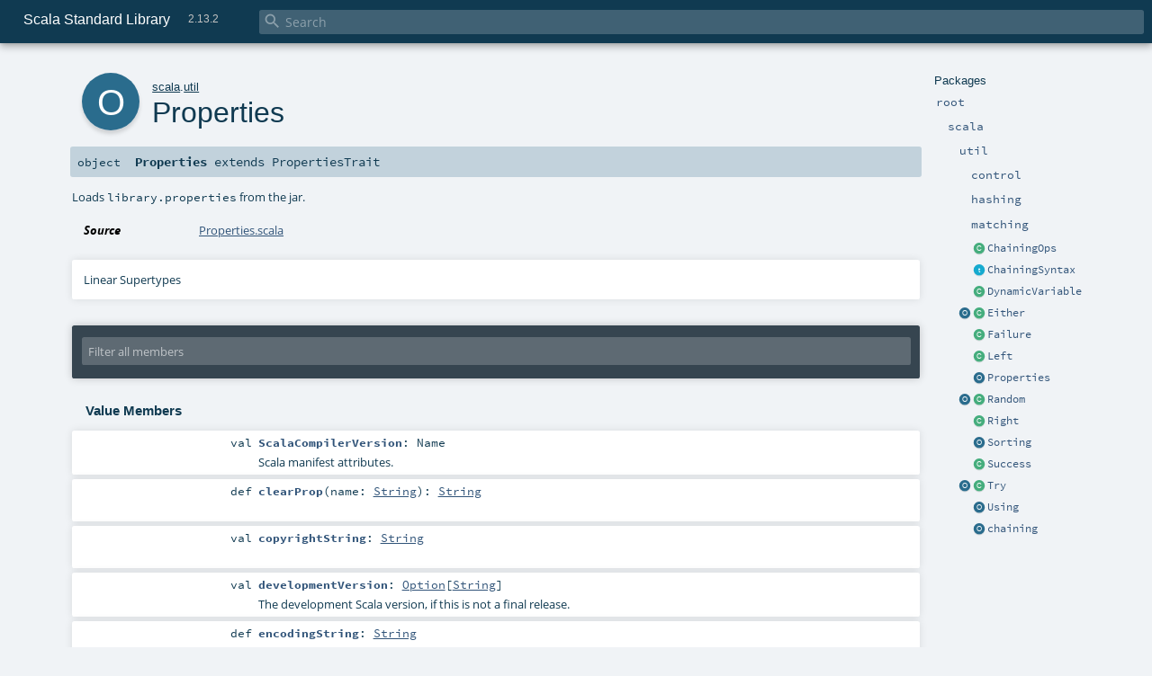

--- FILE ---
content_type: text/html
request_url: https://www.scala-lang.org/api/2.13.2/scala/util/Properties$.html
body_size: 10407
content:
<!DOCTYPE html ><html><head><meta http-equiv="X-UA-Compatible" content="IE=edge"/><meta content="width=device-width, initial-scale=1.0, maximum-scale=1.0, user-scalable=no" name="viewport"/><title>Scala Standard Library 2.13.2 - scala.util.Properties</title><meta content="Scala Standard Library 2.13.2 - scala.util.Properties" name="description"/><meta content="Scala Standard Library 2.13.2 scala.util.Properties" name="keywords"/><meta http-equiv="content-type" content="text/html; charset=UTF-8"/><link href="../../lib/index.css" media="screen" type="text/css" rel="stylesheet"/><link href="../../lib/template.css" media="screen" type="text/css" rel="stylesheet"/><link href="../../lib/print.css" media="print" type="text/css" rel="stylesheet"/><link href="../../lib/diagrams.css" media="screen" type="text/css" rel="stylesheet" id="diagrams-css"/><script type="text/javascript" src="../../lib/jquery.min.js"></script><script type="text/javascript" src="../../lib/index.js"></script><script type="text/javascript" src="../../index.js"></script><script type="text/javascript" src="../../lib/scheduler.js"></script><script type="text/javascript" src="../../lib/template.js"></script><script type="text/javascript" src="https://d3js.org/d3.v4.js"></script><script type="text/javascript" src="https://cdn.jsdelivr.net/npm/graphlib-dot@0.6.2/dist/graphlib-dot.min.js"></script><script type="text/javascript" src="https://cdnjs.cloudflare.com/ajax/libs/dagre-d3/0.6.1/dagre-d3.min.js"></script><script type="text/javascript">/* this variable can be used by the JS to determine the path to the root document */
var toRoot = '../../';</script></head><body><div id="search"><span id="doc-title">Scala Standard Library<span id="doc-version">2.13.2</span></span> <span class="close-results"><span class="left">&lt;</span> Back</span><div id="textfilter"><span class="input"><input autocapitalize="none" placeholder="Search" id="index-input" type="text" accesskey="/"/><i class="clear material-icons"></i><i id="search-icon" class="material-icons"></i></span></div></div><div id="search-results"><div id="search-progress"><div id="progress-fill"></div></div><div id="results-content"><div id="entity-results"></div><div id="member-results"></div></div></div><div id="content-scroll-container" style="-webkit-overflow-scrolling: touch;"><div id="content-container" style="-webkit-overflow-scrolling: touch;"><div id="subpackage-spacer"><div id="packages"><h1>Packages</h1><ul><li class="indented0 " name="_root_.root" group="Ungrouped" fullComment="yes" data-isabs="false" visbl="pub"><a id="_root_"></a><a id="root:_root_"></a> <span class="permalink"><a href="../../index.html" title="Permalink"><i class="material-icons"></i></a></span> <span class="modifier_kind"><span class="modifier"></span> <span class="kind">package</span></span> <span class="symbol"><a href="../../index.html" title="This is the documentation for the Scala standard library."><span class="name">root</span></a></span><p class="shortcomment cmt">This is the documentation for the Scala standard library.</p><div class="fullcomment"><div class="comment cmt"><p>This is the documentation for the Scala standard library.</p><h4> Package structure </h4><p>The <a href="../index.html" name="scala" id="scala" class="extype">scala</a> package contains core types like <a href="../Int.html" name="scala.Int" id="scala.Int" class="extype"><code>Int</code></a>, <a href="../Float.html" name="scala.Float" id="scala.Float" class="extype"><code>Float</code></a>, <a href="../Array.html" name="scala.Array" id="scala.Array" class="extype"><code>Array</code></a>
or <a href="../Option.html" name="scala.Option" id="scala.Option" class="extype"><code>Option</code></a> which are accessible in all Scala compilation units without explicit qualification or
imports.</p><p>Notable packages include:</p><ul><li><a href="../collection/index.html" name="scala.collection" id="scala.collection" class="extype"><code>scala.collection</code></a> and its sub-packages contain Scala's collections framework<ul><li><a href="../collection/immutable/index.html" name="scala.collection.immutable" id="scala.collection.immutable" class="extype"><code>scala.collection.immutable</code></a> - Immutable, sequential data-structures such as
      <a href="../collection/immutable/Vector.html" name="scala.collection.immutable.Vector" id="scala.collection.immutable.Vector" class="extype"><code>Vector</code></a>, <a href="../collection/immutable/List.html" name="scala.collection.immutable.List" id="scala.collection.immutable.List" class="extype"><code>List</code></a>,
      <a href="../collection/immutable/Range.html" name="scala.collection.immutable.Range" id="scala.collection.immutable.Range" class="extype"><code>Range</code></a>, <a href="../collection/immutable/HashMap.html" name="scala.collection.immutable.HashMap" id="scala.collection.immutable.HashMap" class="extype"><code>HashMap</code></a> or
      <a href="../collection/immutable/HashSet.html" name="scala.collection.immutable.HashSet" id="scala.collection.immutable.HashSet" class="extype"><code>HashSet</code></a></li><li><a href="../collection/mutable/index.html" name="scala.collection.mutable" id="scala.collection.mutable" class="extype"><code>scala.collection.mutable</code></a> - Mutable, sequential data-structures such as
      <a href="../collection/mutable/ArrayBuffer.html" name="scala.collection.mutable.ArrayBuffer" id="scala.collection.mutable.ArrayBuffer" class="extype"><code>ArrayBuffer</code></a>,
      <a href="../collection/mutable/StringBuilder.html" name="scala.collection.mutable.StringBuilder" id="scala.collection.mutable.StringBuilder" class="extype"><code>StringBuilder</code></a>,
      <a href="../collection/mutable/HashMap.html" name="scala.collection.mutable.HashMap" id="scala.collection.mutable.HashMap" class="extype"><code>HashMap</code></a> or <a href="../collection/mutable/HashSet.html" name="scala.collection.mutable.HashSet" id="scala.collection.mutable.HashSet" class="extype"><code>HashSet</code></a></li><li><a href="../collection/concurrent/index.html" name="scala.collection.concurrent" id="scala.collection.concurrent" class="extype"><code>scala.collection.concurrent</code></a> - Mutable, concurrent data-structures such as
      <a href="../collection/concurrent/TrieMap.html" name="scala.collection.concurrent.TrieMap" id="scala.collection.concurrent.TrieMap" class="extype"><code>TrieMap</code></a></li></ul></li><li><a href="../concurrent/index.html" name="scala.concurrent" id="scala.concurrent" class="extype"><code>scala.concurrent</code></a> - Primitives for concurrent programming such as
    <a href="../concurrent/Future.html" name="scala.concurrent.Future" id="scala.concurrent.Future" class="extype"><code>Futures</code></a> and <a href="../concurrent/Promise.html" name="scala.concurrent.Promise" id="scala.concurrent.Promise" class="extype"><code>Promises</code></a></li><li><a href="../io/index.html" name="scala.io" id="scala.io" class="extype"><code>scala.io</code></a>     - Input and output operations</li><li><a href="../math/index.html" name="scala.math" id="scala.math" class="extype"><code>scala.math</code></a>   - Basic math functions and additional numeric types like
    <a href="../math/BigInt.html" name="scala.math.BigInt" id="scala.math.BigInt" class="extype"><code>BigInt</code></a> and <a href="../math/BigDecimal.html" name="scala.math.BigDecimal" id="scala.math.BigDecimal" class="extype"><code>BigDecimal</code></a></li><li><a href="../sys/index.html" name="scala.sys" id="scala.sys" class="extype"><code>scala.sys</code></a>    - Interaction with other processes and the operating system</li><li><a href="matching/index.html" name="scala.util.matching" id="scala.util.matching" class="extype"><code>scala.util.matching</code></a> - <a href="matching/Regex.html" name="scala.util.matching.Regex" id="scala.util.matching.Regex" class="extype">Regular expressions</a></li></ul><p>Other packages exist.  See the complete list on the right.</p><p>Additional parts of the standard library are shipped as separate libraries. These include:</p><ul><li><a href="../reflect/index.html" name="scala.reflect" id="scala.reflect" class="extype"><code>scala.reflect</code></a>   - Scala's reflection API (scala-reflect.jar)</li><li><a href="https://github.com/scala/scala-xml" target="_blank"><code>scala.xml</code></a>    - XML parsing, manipulation, and serialization (scala-xml.jar)</li><li><a href="https://github.com/scala/scala-parallel-collections" target="_blank"><code>scala.collection.parallel</code></a> - Parallel collections (scala-parallel-collections.jar)</li><li><a href="https://github.com/scala/scala-parser-combinators" target="_blank"><code>scala.util.parsing</code></a> - Parser combinators (scala-parser-combinators.jar)</li><li><a href="https://github.com/scala/scala-swing" target="_blank"><code>scala.swing</code></a>  - A convenient wrapper around Java's GUI framework called Swing (scala-swing.jar)</li></ul><h4> Automatic imports </h4><p>Identifiers in the scala package and the <a href="../Predef$.html" name="scala.Predef" id="scala.Predef" class="extype"><code>scala.Predef</code></a> object are always in scope by default.</p><p>Some of these identifiers are type aliases provided as shortcuts to commonly used classes.  For example, <code>List</code> is an alias for
<a href="../collection/immutable/List.html" name="scala.collection.immutable.List" id="scala.collection.immutable.List" class="extype"><code>scala.collection.immutable.List</code></a>.</p><p>Other aliases refer to classes provided by the underlying platform.  For example, on the JVM, <code>String</code> is an alias for <code>java.lang.String</code>.</p></div><dl class="attributes block"><dt>Definition Classes</dt><dd><a href="../../index.html" name="_root_" id="_root_" class="extype">root</a></dd></dl></div></li><li class="indented1 " name="_root_.scala" group="Ungrouped" fullComment="yes" data-isabs="false" visbl="pub"><a id="scala"></a><a id="scala:scala"></a> <span class="permalink"><a href="../../scala/index.html" title="Permalink"><i class="material-icons"></i></a></span> <span class="modifier_kind"><span class="modifier"></span> <span class="kind">package</span></span> <span class="symbol"><a href="../index.html" title="Core Scala types."><span class="name">scala</span></a></span><p class="shortcomment cmt">Core Scala types.</p><div class="fullcomment"><div class="comment cmt"><p>Core Scala types. They are always available without an explicit import.</p></div><dl class="attributes block"><dt>Definition Classes</dt><dd><a href="../../index.html" name="_root_" id="_root_" class="extype">root</a></dd></dl></div></li><li class="indented2 " name="scala.util" group="Ungrouped" fullComment="yes" data-isabs="false" visbl="pub"><a id="util"></a><a id="util:util"></a> <span class="permalink"><a href="../../scala/util/index.html" title="Permalink"><i class="material-icons"></i></a></span> <span class="modifier_kind"><span class="modifier"></span> <span class="kind">package</span></span> <span class="symbol"><a href="index.html" title=""><span class="name">util</span></a></span><div class="fullcomment"><dl class="attributes block"><dt>Definition Classes</dt><dd><a href="../index.html" name="scala" id="scala" class="extype">scala</a></dd></dl></div></li><li class="indented3 " name="scala.util.control" group="Ungrouped" fullComment="yes" data-isabs="false" visbl="pub"><a id="control"></a><a id="control:control"></a> <span class="permalink"><a href="../../scala/util/control/index.html" title="Permalink"><i class="material-icons"></i></a></span> <span class="modifier_kind"><span class="modifier"></span> <span class="kind">package</span></span> <span class="symbol"><a href="control/index.html" title=""><span class="name">control</span></a></span><div class="fullcomment"><dl class="attributes block"><dt>Definition Classes</dt><dd><a href="index.html" name="scala.util" id="scala.util" class="extype">util</a></dd></dl></div></li><li class="indented3 " name="scala.util.hashing" group="Ungrouped" fullComment="yes" data-isabs="false" visbl="pub"><a id="hashing"></a><a id="hashing:hashing"></a> <span class="permalink"><a href="../../scala/util/hashing/index.html" title="Permalink"><i class="material-icons"></i></a></span> <span class="modifier_kind"><span class="modifier"></span> <span class="kind">package</span></span> <span class="symbol"><a href="hashing/index.html" title=""><span class="name">hashing</span></a></span><div class="fullcomment"><dl class="attributes block"><dt>Definition Classes</dt><dd><a href="index.html" name="scala.util" id="scala.util" class="extype">util</a></dd></dl></div></li><li class="indented3 " name="scala.util.matching" group="Ungrouped" fullComment="yes" data-isabs="false" visbl="pub"><a id="matching"></a><a id="matching:matching"></a> <span class="permalink"><a href="../../scala/util/matching/index.html" title="Permalink"><i class="material-icons"></i></a></span> <span class="modifier_kind"><span class="modifier"></span> <span class="kind">package</span></span> <span class="symbol"><a href="matching/index.html" title=""><span class="name">matching</span></a></span><div class="fullcomment"><dl class="attributes block"><dt>Definition Classes</dt><dd><a href="index.html" name="scala.util" id="scala.util" class="extype">util</a></dd></dl></div></li><li class="current-entities indented2"><span class="separator"></span> <a href="ChainingOps.html" title="Adds chaining methods tap and pipe to every type." class="class"></a><a href="ChainingOps.html" title="Adds chaining methods tap and pipe to every type.">ChainingOps</a></li><li class="current-entities indented2"><span class="separator"></span> <a href="ChainingSyntax.html" title="" class="trait"></a><a href="ChainingSyntax.html" title="">ChainingSyntax</a></li><li class="current-entities indented2"><span class="separator"></span> <a href="DynamicVariable.html" title="DynamicVariables provide a binding mechanism where the current value is found through dynamic scope, but where access to the variable itself is resolved through static scope." class="class"></a><a href="DynamicVariable.html" title="DynamicVariables provide a binding mechanism where the current value is found through dynamic scope, but where access to the variable itself is resolved through static scope.">DynamicVariable</a></li><li class="current-entities indented2"><a href="Either$.html" title="" class="object"></a> <a href="Either.html" title="Represents a value of one of two possible types (a disjoint union)." class="class"></a><a href="Either.html" title="Represents a value of one of two possible types (a disjoint union).">Either</a></li><li class="current-entities indented2"><span class="separator"></span> <a href="Failure.html" title="" class="class"></a><a href="Failure.html" title="">Failure</a></li><li class="current-entities indented2"><span class="separator"></span> <a href="Left.html" title="The left side of the disjoint union, as opposed to the scala.util.Right side." class="class"></a><a href="Left.html" title="The left side of the disjoint union, as opposed to the scala.util.Right side.">Left</a></li><li class="current-entities indented2"><span class="separator"></span> <a href="" title="Loads library.properties from the jar." class="object"></a><a href="" title="Loads library.properties from the jar.">Properties</a></li><li class="current-entities indented2"><a href="Random$.html" title="The object Random offers a default implementation of scala.util.Random and random-related convenience methods." class="object"></a> <a href="Random.html" title="" class="class"></a><a href="Random.html" title="">Random</a></li><li class="current-entities indented2"><span class="separator"></span> <a href="Right.html" title="The right side of the disjoint union, as opposed to the scala.util.Left side." class="class"></a><a href="Right.html" title="The right side of the disjoint union, as opposed to the scala.util.Left side.">Right</a></li><li class="current-entities indented2"><span class="separator"></span> <a href="Sorting$.html" title="The Sorting object provides convenience wrappers for java.util.Arrays.sort." class="object"></a><a href="Sorting$.html" title="The Sorting object provides convenience wrappers for java.util.Arrays.sort.">Sorting</a></li><li class="current-entities indented2"><span class="separator"></span> <a href="Success.html" title="" class="class"></a><a href="Success.html" title="">Success</a></li><li class="current-entities indented2"><a href="Try$.html" title="" class="object"></a> <a href="Try.html" title="The Try type represents a computation that may either result in an exception, or return a successfully computed value." class="class"></a><a href="Try.html" title="The Try type represents a computation that may either result in an exception, or return a successfully computed value.">Try</a></li><li class="current-entities indented2"><span class="separator"></span> <a href="Using$.html" title="A utility for performing automatic resource management." class="object"></a><a href="Using$.html" title="A utility for performing automatic resource management.">Using</a></li><li class="current-entities indented2"><span class="separator"></span> <a href="package$$chaining$.html" title="Adds chaining methods tap and pipe to every type." class="object"></a><a href="package$$chaining$.html" title="Adds chaining methods tap and pipe to every type.">chaining</a></li></ul></div></div><div id="content"><body class="object value"><div id="definition"><div class="big-circle object">o</div><p id="owner"><a href="../index.html" name="scala" id="scala" class="extype">scala</a>.<a href="index.html" name="scala.util" id="scala.util" class="extype">util</a></p><h1>Properties<span class="permalink"><a href="../../scala/util/Properties$.html" title="Permalink"><i class="material-icons"></i></a></span></h1><h3><span class="morelinks"></span></h3></div><h4 id="signature" class="signature"><span class="modifier_kind"><span class="modifier"></span> <span class="kind">object</span></span> <span class="symbol"><span class="name">Properties</span><span class="result"> extends <span name="scala.util.PropertiesTrait" class="extype">PropertiesTrait</span></span></span></h4><div id="comment" class="fullcommenttop"><div class="comment cmt"><p>Loads <code>library.properties</code> from the jar.</p></div><dl class="attributes block"><dt>Source</dt><dd><a href="https://github.com/scala/scala/tree/v2.13.2/src/library/scala/util/Properties.scala#L21" target="_blank">Properties.scala</a></dd></dl><div class="toggleContainer"><div class="toggle block"><span>Linear Supertypes</span><div class="superTypes hiddenContent"><span name="scala.util.PropertiesTrait" class="extype">PropertiesTrait</span>, <a href="../AnyRef.html" name="scala.AnyRef" id="scala.AnyRef" class="extype">AnyRef</a>, <a href="../Any.html" name="scala.Any" id="scala.Any" class="extype">Any</a></div></div></div></div><div id="mbrsel"><div class="toggle"></div><div id="memberfilter"><i class="material-icons arrow"></i><span class="input"><input placeholder="Filter all members" id="mbrsel-input" type="text" accesskey="/"/></span><i class="clear material-icons"></i></div><div id="filterby"><div id="order"><span class="filtertype">Ordering</span><ol><li class="alpha in"><span>Alphabetic</span></li><li class="inherit out"><span>By Inheritance</span></li></ol></div><div class="ancestors"><span class="filtertype">Inherited<br/></span><ol id="linearization"><li class="in" name="scala.util.Properties"><span>Properties</span></li><li class="in" name="scala.util.PropertiesTrait"><span>PropertiesTrait</span></li><li class="in" name="scala.AnyRef"><span>AnyRef</span></li><li class="in" name="scala.Any"><span>Any</span></li></ol></div><div class="ancestors"><span class="filtertype"></span><ol><li class="hideall out"><span>Hide All</span></li><li class="showall in"><span>Show All</span></li></ol></div><div id="visbl"><span class="filtertype">Visibility</span><ol><li class="public in"><span>Public</span></li><li class="protected out"><span>Protected</span></li></ol></div></div></div><div id="template"><div id="allMembers"><div class="values members"><h3>Value Members</h3><ol><li class="indented0 " name="scala.AnyRef#!=" group="Ungrouped" fullComment="yes" data-isabs="false" visbl="pub"><a id="!=(x$1:Any):Boolean"></a><a id="!=(Any):Boolean"></a> <span class="permalink"><a href="../../scala/util/Properties$.html#!=(x$1:Any):Boolean" title="Permalink"><i class="material-icons"></i></a></span> <span class="modifier_kind"><span class="modifier">final </span> <span class="kind">def</span></span> <span class="symbol"><span class="name" title="gt4s: $bang$eq">!=</span><span class="params">(<span name="arg0">arg0: <a href="../Any.html" name="scala.Any" id="scala.Any" class="extype">Any</a></span>)</span><span class="result">: <a href="../Boolean.html" name="scala.Boolean" id="scala.Boolean" class="extype">Boolean</a></span></span><p class="shortcomment cmt">Test two objects for inequality.</p><div class="fullcomment"><div class="comment cmt"><p>Test two objects for inequality.
</p></div><dl class="paramcmts block"><dt>returns</dt><dd class="cmt"><p><code>true</code> if !(this == that), false otherwise.</p></dd></dl><dl class="attributes block"><dt>Definition Classes</dt><dd>AnyRef → <a href="../Any.html" name="scala.Any" id="scala.Any" class="extype">Any</a></dd></dl></div></li><li class="indented0 " name="scala.AnyRef###" group="Ungrouped" fullComment="yes" data-isabs="false" visbl="pub"><a id="##:Int"></a> <span class="permalink"><a href="../../scala/util/Properties$.html###:Int" title="Permalink"><i class="material-icons"></i></a></span> <span class="modifier_kind"><span class="modifier">final </span> <span class="kind">def</span></span> <span class="symbol"><span class="name" title="gt4s: $hash$hash">##</span><span class="result">: <a href="../Int.html" name="scala.Int" id="scala.Int" class="extype">Int</a></span></span><p class="shortcomment cmt">Equivalent to <code>x.hashCode</code> except for boxed numeric types and <code>null</code>.</p><div class="fullcomment"><div class="comment cmt"><p>Equivalent to <code>x.hashCode</code> except for boxed numeric types and <code>null</code>.
 For numerics, it returns a hash value which is consistent
 with value equality: if two value type instances compare
 as true, then ## will produce the same hash value for each
 of them.
 For <code>null</code> returns a hashcode where <code>null.hashCode</code> throws a
 <code>NullPointerException</code>.
</p></div><dl class="paramcmts block"><dt>returns</dt><dd class="cmt"><p>a hash value consistent with ==</p></dd></dl><dl class="attributes block"><dt>Definition Classes</dt><dd>AnyRef → <a href="../Any.html" name="scala.Any" id="scala.Any" class="extype">Any</a></dd></dl></div></li><li class="indented0 " name="scala.AnyRef#==" group="Ungrouped" fullComment="yes" data-isabs="false" visbl="pub"><a id="==(x$1:Any):Boolean"></a><a id="==(Any):Boolean"></a> <span class="permalink"><a href="../../scala/util/Properties$.html#==(x$1:Any):Boolean" title="Permalink"><i class="material-icons"></i></a></span> <span class="modifier_kind"><span class="modifier">final </span> <span class="kind">def</span></span> <span class="symbol"><span class="name" title="gt4s: $eq$eq">==</span><span class="params">(<span name="arg0">arg0: <a href="../Any.html" name="scala.Any" id="scala.Any" class="extype">Any</a></span>)</span><span class="result">: <a href="../Boolean.html" name="scala.Boolean" id="scala.Boolean" class="extype">Boolean</a></span></span><p class="shortcomment cmt">The expression <code>x == that</code> is equivalent to <code>if (x eq null) that eq null else x.equals(that)</code>.</p><div class="fullcomment"><div class="comment cmt"><p>The expression <code>x == that</code> is equivalent to <code>if (x eq null) that eq null else x.equals(that)</code>.
</p></div><dl class="paramcmts block"><dt>returns</dt><dd class="cmt"><p><code>true</code> if the receiver object is equivalent to the argument; <code>false</code> otherwise.</p></dd></dl><dl class="attributes block"><dt>Definition Classes</dt><dd>AnyRef → <a href="../Any.html" name="scala.Any" id="scala.Any" class="extype">Any</a></dd></dl></div></li><li class="indented0 " name="scala.util.Properties#ScalaCompilerVersion" group="Ungrouped" fullComment="no" data-isabs="false" visbl="pub"><a id="ScalaCompilerVersion:java.util.jar.Attributes.Name"></a><a id="ScalaCompilerVersion:Name"></a> <span class="permalink"><a href="../../scala/util/Properties$.html#ScalaCompilerVersion:java.util.jar.Attributes.Name" title="Permalink"><i class="material-icons"></i></a></span> <span class="modifier_kind"><span class="modifier"></span> <span class="kind">val</span></span> <span class="symbol"><span class="name">ScalaCompilerVersion</span><span class="result">: <span name="java.util.jar.Attributes.Name" class="extype">Name</span></span></span><p class="shortcomment cmt">Scala manifest attributes.</p></li><li class="indented0 " name="scala.Any#asInstanceOf" group="Ungrouped" fullComment="yes" data-isabs="false" visbl="pub"><a id="asInstanceOf[T0]:T0"></a> <span class="permalink"><a href="../../scala/util/Properties$.html#asInstanceOf[T0]:T0" title="Permalink"><i class="material-icons"></i></a></span> <span class="modifier_kind"><span class="modifier">final </span> <span class="kind">def</span></span> <span class="symbol"><span class="name">asInstanceOf</span><span class="tparams">[<span name="T0">T0</span>]</span><span class="result">: <span name="scala.Any.asInstanceOf.T0" class="extype">T0</span></span></span><p class="shortcomment cmt">Cast the receiver object to be of type <code>T0</code>.</p><div class="fullcomment"><div class="comment cmt"><p>Cast the receiver object to be of type <code>T0</code>.</p><p> Note that the success of a cast at runtime is modulo Scala's erasure semantics.
 Therefore the expression <code>1.asInstanceOf[String]</code> will throw a <code>ClassCastException</code> at
 runtime, while the expression <code>List(1).asInstanceOf[List[String]]</code> will not.
 In the latter example, because the type argument is erased as part of compilation it is
 not possible to check whether the contents of the list are of the requested type.
</p></div><dl class="paramcmts block"><dt>returns</dt><dd class="cmt"><p>the receiver object.</p></dd></dl><dl class="attributes block"><dt>Definition Classes</dt><dd><a href="../Any.html" name="scala.Any" id="scala.Any" class="extype">Any</a></dd><dt>Exceptions thrown</dt><dd><span class="cmt"><p><a href="../index.html#ClassCastException=ClassCastException" name="scala.ClassCastException" id="scala.ClassCastException" class="extmbr"><code>ClassCastException</code></a> if the receiver object is not an instance of the erasure of type <code>T0</code>.</p></span></dd></dl></div></li><li class="indented0 " name="scala.util.PropertiesTrait#clearProp" group="Ungrouped" fullComment="yes" data-isabs="false" visbl="pub"><a id="clearProp(name:String):String"></a><a id="clearProp(String):String"></a> <span class="permalink"><a href="../../scala/util/Properties$.html#clearProp(name:String):String" title="Permalink"><i class="material-icons"></i></a></span> <span class="modifier_kind"><span class="modifier"></span> <span class="kind">def</span></span> <span class="symbol"><span class="name">clearProp</span><span class="params">(<span name="name">name: <a href="../Predef$.html#String=String" name="scala.Predef.String" id="scala.Predef.String" class="extmbr">String</a></span>)</span><span class="result">: <a href="https://docs.oracle.com/javase/8/docs/api/java/lang/String.html#java.lang.String" name="java.lang.String" id="java.lang.String" class="extype">String</a></span></span><div class="fullcomment"><dl class="attributes block"><dt>Definition Classes</dt><dd>PropertiesTrait</dd></dl></div></li><li class="indented0 " name="scala.AnyRef#clone" group="Ungrouped" fullComment="yes" data-isabs="false" visbl="prt"><a id="clone():Object"></a><a id="clone():AnyRef"></a> <span class="permalink"><a href="../../scala/util/Properties$.html#clone():Object" title="Permalink"><i class="material-icons"></i></a></span> <span class="modifier_kind"><span class="modifier"></span> <span class="kind">def</span></span> <span class="symbol"><span class="name">clone</span><span class="params">()</span><span class="result">: <a href="../AnyRef.html" name="scala.AnyRef" id="scala.AnyRef" class="extype">AnyRef</a></span></span><p class="shortcomment cmt">Create a copy of the receiver object.</p><div class="fullcomment"><div class="comment cmt"><p>Create a copy of the receiver object.</p><p> The default implementation of the <code>clone</code> method is platform dependent.
</p></div><dl class="paramcmts block"><dt>returns</dt><dd class="cmt"><p>a copy of the receiver object.</p></dd></dl><dl class="attributes block"><dt>Attributes</dt><dd>protected[<span name="java.lang" class="extype">lang</span>] </dd><dt>Definition Classes</dt><dd>AnyRef</dd><dt>Annotations</dt><dd><span class="name">@<a href="../throws.html" name="scala.throws" id="scala.throws" class="extype">throws</a></span><span class="args">(<span><span class="defval">classOf[java.lang.CloneNotSupportedException]</span></span>)</span> <span class="name">@<a href="../native.html" name="scala.native" id="scala.native" class="extype">native</a></span><span class="args">()</span> </dd><dt>Note</dt><dd><span class="cmt"><p>not specified by SLS as a member of AnyRef</p></span></dd></dl></div></li><li class="indented0 " name="scala.util.PropertiesTrait#copyrightString" group="Ungrouped" fullComment="yes" data-isabs="false" visbl="pub"><a id="copyrightString:String"></a> <span class="permalink"><a href="../../scala/util/Properties$.html#copyrightString:String" title="Permalink"><i class="material-icons"></i></a></span> <span class="modifier_kind"><span class="modifier"></span> <span class="kind">val</span></span> <span class="symbol"><span class="name">copyrightString</span><span class="result">: <a href="../Predef$.html#String=String" name="scala.Predef.String" id="scala.Predef.String" class="extmbr">String</a></span></span><div class="fullcomment"><dl class="attributes block"><dt>Definition Classes</dt><dd>PropertiesTrait</dd></dl></div></li><li class="indented0 " name="scala.util.PropertiesTrait#developmentVersion" group="Ungrouped" fullComment="yes" data-isabs="false" visbl="pub"><a id="developmentVersion:Option[String]"></a> <span class="permalink"><a href="../../scala/util/Properties$.html#developmentVersion:Option[String]" title="Permalink"><i class="material-icons"></i></a></span> <span class="modifier_kind"><span class="modifier"></span> <span class="kind">val</span></span> <span class="symbol"><span class="name">developmentVersion</span><span class="result">: <a href="../Option.html" name="scala.Option" id="scala.Option" class="extype">Option</a>[<a href="../Predef$.html#String=String" name="scala.Predef.String" id="scala.Predef.String" class="extmbr">String</a>]</span></span><p class="shortcomment cmt">The development Scala version, if this is not a final release.</p><div class="fullcomment"><div class="comment cmt"><p>The development Scala version, if this is not a final release.
 The precise contents are not guaranteed, but it aims to provide a
 unique repository identifier (currently the svn revision) in the
 fourth dotted segment if the running version was built from source.
</p></div><dl class="paramcmts block"><dt>returns</dt><dd class="cmt"><p>Some(version) if this is a non-final version, None if this
 is a final release or the version cannot be read.</p></dd></dl><dl class="attributes block"><dt>Definition Classes</dt><dd>PropertiesTrait</dd></dl></div></li><li class="indented0 " name="scala.util.PropertiesTrait#encodingString" group="Ungrouped" fullComment="yes" data-isabs="false" visbl="pub"><a id="encodingString:String"></a> <span class="permalink"><a href="../../scala/util/Properties$.html#encodingString:String" title="Permalink"><i class="material-icons"></i></a></span> <span class="modifier_kind"><span class="modifier"></span> <span class="kind">def</span></span> <span class="symbol"><span class="name">encodingString</span><span class="result">: <a href="https://docs.oracle.com/javase/8/docs/api/java/lang/String.html#java.lang.String" name="java.lang.String" id="java.lang.String" class="extype">String</a></span></span><p class="shortcomment cmt">This is the default text encoding, overridden (unreliably) with
 <code>JAVA_OPTS="-Dfile.encoding=Foo"</code>
</p><div class="fullcomment"><div class="comment cmt"><p>This is the default text encoding, overridden (unreliably) with
 <code>JAVA_OPTS="-Dfile.encoding=Foo"</code>
</p></div><dl class="attributes block"><dt>Definition Classes</dt><dd>PropertiesTrait</dd></dl></div></li><li class="indented0 " name="scala.util.PropertiesTrait#envOrElse" group="Ungrouped" fullComment="yes" data-isabs="false" visbl="pub"><a id="envOrElse(name:String,alt:=&gt;String):String"></a><a id="envOrElse(String,=&gt;String):String"></a> <span class="permalink"><a href="../../scala/util/Properties$.html#envOrElse(name:String,alt:=&gt;String):String" title="Permalink"><i class="material-icons"></i></a></span> <span class="modifier_kind"><span class="modifier"></span> <span class="kind">def</span></span> <span class="symbol"><span class="name">envOrElse</span><span class="params">(<span name="name">name: <a href="../Predef$.html#String=String" name="scala.Predef.String" id="scala.Predef.String" class="extmbr">String</a></span>, <span name="alt">alt: =&gt; <a href="../Predef$.html#String=String" name="scala.Predef.String" id="scala.Predef.String" class="extmbr">String</a></span>)</span><span class="result">: <a href="https://docs.oracle.com/javase/8/docs/api/java/lang/String.html#java.lang.String" name="java.lang.String" id="java.lang.String" class="extype">String</a></span></span><div class="fullcomment"><dl class="attributes block"><dt>Definition Classes</dt><dd>PropertiesTrait</dd></dl></div></li><li class="indented0 " name="scala.util.PropertiesTrait#envOrNone" group="Ungrouped" fullComment="yes" data-isabs="false" visbl="pub"><a id="envOrNone(name:String):Option[String]"></a><a id="envOrNone(String):Option[String]"></a> <span class="permalink"><a href="../../scala/util/Properties$.html#envOrNone(name:String):Option[String]" title="Permalink"><i class="material-icons"></i></a></span> <span class="modifier_kind"><span class="modifier"></span> <span class="kind">def</span></span> <span class="symbol"><span class="name">envOrNone</span><span class="params">(<span name="name">name: <a href="../Predef$.html#String=String" name="scala.Predef.String" id="scala.Predef.String" class="extmbr">String</a></span>)</span><span class="result">: <a href="../Option.html" name="scala.Option" id="scala.Option" class="extype">Option</a>[<a href="https://docs.oracle.com/javase/8/docs/api/java/lang/String.html#java.lang.String" name="java.lang.String" id="java.lang.String" class="extype">String</a>]</span></span><div class="fullcomment"><dl class="attributes block"><dt>Definition Classes</dt><dd>PropertiesTrait</dd></dl></div></li><li class="indented0 " name="scala.util.PropertiesTrait#envOrSome" group="Ungrouped" fullComment="yes" data-isabs="false" visbl="pub"><a id="envOrSome(name:String,alt:=&gt;Option[String]):Option[String]"></a><a id="envOrSome(String,=&gt;Option[String]):Option[String]"></a> <span class="permalink"><a href="../../scala/util/Properties$.html#envOrSome(name:String,alt:=&gt;Option[String]):Option[String]" title="Permalink"><i class="material-icons"></i></a></span> <span class="modifier_kind"><span class="modifier"></span> <span class="kind">def</span></span> <span class="symbol"><span class="name">envOrSome</span><span class="params">(<span name="name">name: <a href="../Predef$.html#String=String" name="scala.Predef.String" id="scala.Predef.String" class="extmbr">String</a></span>, <span name="alt">alt: =&gt; <a href="../Option.html" name="scala.Option" id="scala.Option" class="extype">Option</a>[<a href="../Predef$.html#String=String" name="scala.Predef.String" id="scala.Predef.String" class="extmbr">String</a>]</span>)</span><span class="result">: <a href="../Option.html" name="scala.Option" id="scala.Option" class="extype">Option</a>[<a href="https://docs.oracle.com/javase/8/docs/api/java/lang/String.html#java.lang.String" name="java.lang.String" id="java.lang.String" class="extype">String</a>]</span></span><div class="fullcomment"><dl class="attributes block"><dt>Definition Classes</dt><dd>PropertiesTrait</dd></dl></div></li><li class="indented0 " name="scala.AnyRef#eq" group="Ungrouped" fullComment="yes" data-isabs="false" visbl="pub"><a id="eq(x$1:AnyRef):Boolean"></a><a id="eq(AnyRef):Boolean"></a> <span class="permalink"><a href="../../scala/util/Properties$.html#eq(x$1:AnyRef):Boolean" title="Permalink"><i class="material-icons"></i></a></span> <span class="modifier_kind"><span class="modifier">final </span> <span class="kind">def</span></span> <span class="symbol"><span class="name">eq</span><span class="params">(<span name="arg0">arg0: <a href="../AnyRef.html" name="scala.AnyRef" id="scala.AnyRef" class="extype">AnyRef</a></span>)</span><span class="result">: <a href="../Boolean.html" name="scala.Boolean" id="scala.Boolean" class="extype">Boolean</a></span></span><p class="shortcomment cmt">Tests whether the argument (<code>that</code>) is a reference to the receiver object (<code>this</code>).</p><div class="fullcomment"><div class="comment cmt"><p>Tests whether the argument (<code>that</code>) is a reference to the receiver object (<code>this</code>).</p><p> The <code>eq</code> method implements an <a href="http://en.wikipedia.org/wiki/Equivalence_relation" target="_blank">equivalence relation</a> on
 non-null instances of <code>AnyRef</code>, and has three additional properties:</p><ul><li>It is consistent: for any non-null instances <code>x</code> and <code>y</code> of type <code>AnyRef</code>, multiple invocations of
    <code>x.eq(y)</code> consistently returns <code>true</code> or consistently returns <code>false</code>.</li><li>For any non-null instance <code>x</code> of type <code>AnyRef</code>, <code>x.eq(null)</code> and <code>null.eq(x)</code> returns <code>false</code>.</li><li><code>null.eq(null)</code> returns <code>true</code>.</li></ul><p> When overriding the <code>equals</code> or <code>hashCode</code> methods, it is important to ensure that their behavior is
 consistent with reference equality.  Therefore, if two objects are references to each other (<code>o1 eq o2</code>), they
 should be equal to each other (<code>o1 == o2</code>) and they should hash to the same value (<code>o1.hashCode == o2.hashCode</code>).
</p></div><dl class="paramcmts block"><dt>returns</dt><dd class="cmt"><p><code>true</code> if the argument is a reference to the receiver object; <code>false</code> otherwise.</p></dd></dl><dl class="attributes block"><dt>Definition Classes</dt><dd>AnyRef</dd></dl></div></li><li class="indented0 " name="scala.AnyRef#equals" group="Ungrouped" fullComment="yes" data-isabs="false" visbl="pub"><a id="equals(x$1:Object):Boolean"></a><a id="equals(AnyRef):Boolean"></a> <span class="permalink"><a href="../../scala/util/Properties$.html#equals(x$1:Object):Boolean" title="Permalink"><i class="material-icons"></i></a></span> <span class="modifier_kind"><span class="modifier"></span> <span class="kind">def</span></span> <span class="symbol"><span class="name">equals</span><span class="params">(<span name="arg0">arg0: <a href="../AnyRef.html" name="scala.AnyRef" id="scala.AnyRef" class="extype">AnyRef</a></span>)</span><span class="result">: <a href="../Boolean.html" name="scala.Boolean" id="scala.Boolean" class="extype">Boolean</a></span></span><p class="shortcomment cmt">The equality method for reference types.</p><div class="fullcomment"><div class="comment cmt"><p>The equality method for reference types.  Default implementation delegates to <code>eq</code>.</p><p> See also <code>equals</code> in <a href="../Any.html" name="scala.Any" id="scala.Any" class="extype">scala.Any</a>.
</p></div><dl class="paramcmts block"><dt>returns</dt><dd class="cmt"><p><code>true</code> if the receiver object is equivalent to the argument; <code>false</code> otherwise.</p></dd></dl><dl class="attributes block"><dt>Definition Classes</dt><dd>AnyRef → <a href="../Any.html" name="scala.Any" id="scala.Any" class="extype">Any</a></dd></dl></div></li><li class="indented0 " name="scala.AnyRef#finalize" group="Ungrouped" fullComment="yes" data-isabs="false" visbl="prt"><a id="finalize():Unit"></a> <span class="permalink"><a href="../../scala/util/Properties$.html#finalize():Unit" title="Permalink"><i class="material-icons"></i></a></span> <span class="modifier_kind"><span class="modifier"></span> <span class="kind">def</span></span> <span class="symbol"><span class="name">finalize</span><span class="params">()</span><span class="result">: <a href="../Unit.html" name="scala.Unit" id="scala.Unit" class="extype">Unit</a></span></span><p class="shortcomment cmt">Called by the garbage collector on the receiver object when there
 are no more references to the object.</p><div class="fullcomment"><div class="comment cmt"><p>Called by the garbage collector on the receiver object when there
 are no more references to the object.</p><p> The details of when and if the <code>finalize</code> method is invoked, as
 well as the interaction between <code>finalize</code> and non-local returns
 and exceptions, are all platform dependent.
</p></div><dl class="attributes block"><dt>Attributes</dt><dd>protected[<span name="java.lang" class="extype">lang</span>] </dd><dt>Definition Classes</dt><dd>AnyRef</dd><dt>Annotations</dt><dd><span class="name">@<a href="../throws.html" name="scala.throws" id="scala.throws" class="extype">throws</a></span><span class="args">(<span><span class="symbol">classOf[java.lang.Throwable]</span></span>)</span> </dd><dt>Note</dt><dd><span class="cmt"><p>not specified by SLS as a member of AnyRef</p></span></dd></dl></div></li><li class="indented0 " name="scala.AnyRef#getClass" group="Ungrouped" fullComment="yes" data-isabs="false" visbl="pub"><a id="getClass():Class[_]"></a><a id="getClass():Class[_&lt;:AnyRef]"></a> <span class="permalink"><a href="../../scala/util/Properties$.html#getClass():Class[_]" title="Permalink"><i class="material-icons"></i></a></span> <span class="modifier_kind"><span class="modifier">final </span> <span class="kind">def</span></span> <span class="symbol"><span class="name">getClass</span><span class="params">()</span><span class="result">: <a href="https://docs.oracle.com/javase/8/docs/api/java/lang/Class.html#java.lang.Class" name="java.lang.Class" id="java.lang.Class" class="extype">Class</a>[_ &lt;: <a href="../AnyRef.html" name="scala.AnyRef" id="scala.AnyRef" class="extype">AnyRef</a>]</span></span><p class="shortcomment cmt">Returns the runtime class representation of the object.</p><div class="fullcomment"><div class="comment cmt"><p>Returns the runtime class representation of the object.
</p></div><dl class="paramcmts block"><dt>returns</dt><dd class="cmt"><p>a class object corresponding to the runtime type of the receiver.</p></dd></dl><dl class="attributes block"><dt>Definition Classes</dt><dd>AnyRef → <a href="../Any.html" name="scala.Any" id="scala.Any" class="extype">Any</a></dd><dt>Annotations</dt><dd><span class="name">@<a href="../native.html" name="scala.native" id="scala.native" class="extype">native</a></span><span class="args">()</span> </dd></dl></div></li><li class="indented0 " name="scala.AnyRef#hashCode" group="Ungrouped" fullComment="yes" data-isabs="false" visbl="pub"><a id="hashCode():Int"></a> <span class="permalink"><a href="../../scala/util/Properties$.html#hashCode():Int" title="Permalink"><i class="material-icons"></i></a></span> <span class="modifier_kind"><span class="modifier"></span> <span class="kind">def</span></span> <span class="symbol"><span class="name">hashCode</span><span class="params">()</span><span class="result">: <a href="../Int.html" name="scala.Int" id="scala.Int" class="extype">Int</a></span></span><p class="shortcomment cmt">The hashCode method for reference types.</p><div class="fullcomment"><div class="comment cmt"><p>The hashCode method for reference types.  See hashCode in <a href="../Any.html" name="scala.Any" id="scala.Any" class="extype">scala.Any</a>.
</p></div><dl class="paramcmts block"><dt>returns</dt><dd class="cmt"><p>the hash code value for this object.</p></dd></dl><dl class="attributes block"><dt>Definition Classes</dt><dd>AnyRef → <a href="../Any.html" name="scala.Any" id="scala.Any" class="extype">Any</a></dd><dt>Annotations</dt><dd><span class="name">@<a href="../native.html" name="scala.native" id="scala.native" class="extype">native</a></span><span class="args">()</span> </dd></dl></div></li><li class="indented0 " name="scala.Any#isInstanceOf" group="Ungrouped" fullComment="yes" data-isabs="false" visbl="pub"><a id="isInstanceOf[T0]:Boolean"></a> <span class="permalink"><a href="../../scala/util/Properties$.html#isInstanceOf[T0]:Boolean" title="Permalink"><i class="material-icons"></i></a></span> <span class="modifier_kind"><span class="modifier">final </span> <span class="kind">def</span></span> <span class="symbol"><span class="name">isInstanceOf</span><span class="tparams">[<span name="T0">T0</span>]</span><span class="result">: <a href="../Boolean.html" name="scala.Boolean" id="scala.Boolean" class="extype">Boolean</a></span></span><p class="shortcomment cmt">Test whether the dynamic type of the receiver object is <code>T0</code>.</p><div class="fullcomment"><div class="comment cmt"><p>Test whether the dynamic type of the receiver object is <code>T0</code>.</p><p> Note that the result of the test is modulo Scala's erasure semantics.
 Therefore the expression <code>1.isInstanceOf[String]</code> will return <code>false</code>, while the
 expression <code>List(1).isInstanceOf[List[String]]</code> will return <code>true</code>.
 In the latter example, because the type argument is erased as part of compilation it is
 not possible to check whether the contents of the list are of the specified type.
</p></div><dl class="paramcmts block"><dt>returns</dt><dd class="cmt"><p><code>true</code> if the receiver object is an instance of erasure of type <code>T0</code>; <code>false</code> otherwise.</p></dd></dl><dl class="attributes block"><dt>Definition Classes</dt><dd><a href="../Any.html" name="scala.Any" id="scala.Any" class="extype">Any</a></dd></dl></div></li><li class="indented0 " name="scala.util.PropertiesTrait#isJavaAtLeast" group="Ungrouped" fullComment="yes" data-isabs="false" visbl="pub"><a id="isJavaAtLeast(version:Int):Boolean"></a><a id="isJavaAtLeast(Int):Boolean"></a> <span class="permalink"><a href="../../scala/util/Properties$.html#isJavaAtLeast(version:Int):Boolean" title="Permalink"><i class="material-icons"></i></a></span> <span class="modifier_kind"><span class="modifier"></span> <span class="kind">def</span></span> <span class="symbol"><span class="name">isJavaAtLeast</span><span class="params">(<span name="version">version: <a href="../Int.html" name="scala.Int" id="scala.Int" class="extype">Int</a></span>)</span><span class="result">: <a href="../Boolean.html" name="scala.Boolean" id="scala.Boolean" class="extype">Boolean</a></span></span><p class="shortcomment cmt">Compares the given specification version to the major version of the platform.</p><div class="fullcomment"><div class="comment cmt"><p>Compares the given specification version to the major version of the platform.</p></div><dl class="paramcmts block"><dt class="param">version</dt><dd class="cmt"><p>a specification major version number</p></dd></dl><dl class="attributes block"><dt>Definition Classes</dt><dd>PropertiesTrait</dd></dl></div></li><li class="indented0 " name="scala.util.PropertiesTrait#isJavaAtLeast" group="Ungrouped" fullComment="yes" data-isabs="false" visbl="pub"><a id="isJavaAtLeast(version:String):Boolean"></a><a id="isJavaAtLeast(String):Boolean"></a> <span class="permalink"><a href="../../scala/util/Properties$.html#isJavaAtLeast(version:String):Boolean" title="Permalink"><i class="material-icons"></i></a></span> <span class="modifier_kind"><span class="modifier"></span> <span class="kind">def</span></span> <span class="symbol"><span class="name">isJavaAtLeast</span><span class="params">(<span name="version">version: <a href="../Predef$.html#String=String" name="scala.Predef.String" id="scala.Predef.String" class="extmbr">String</a></span>)</span><span class="result">: <a href="../Boolean.html" name="scala.Boolean" id="scala.Boolean" class="extype">Boolean</a></span></span><p class="shortcomment cmt">Compares the given specification version to the specification version of the platform.</p><div class="fullcomment"><div class="comment cmt"><p>Compares the given specification version to the specification version of the platform.
</p></div><dl class="paramcmts block"><dt class="param">version</dt><dd class="cmt"><p>a specification version number (legacy forms acceptable)</p></dd><dt>returns</dt><dd class="cmt"><p><code>true</code> if the specification version of the current runtime
   is equal to or higher than the version denoted by the given string.</p></dd></dl><dl class="attributes block"><dt>Definition Classes</dt><dd>PropertiesTrait</dd><div class="block">Example:<ol><li class="cmt"><p></p><pre><span class="cmt">// In this example, the runtime's Java specification is assumed to be at version 8.</span>
isJavaAtLeast(<span class="lit">"1.8"</span>)            <span class="cmt">// true</span>
isJavaAtLeast(<span class="lit">"8"</span>)              <span class="cmt">// true</span>
isJavaAtLeast(<span class="lit">"9"</span>)              <span class="cmt">// false</span>
isJavaAtLeast(<span class="lit">"9.1"</span>)            <span class="cmt">// false</span>
isJavaAtLeast(<span class="lit">"1.9"</span>)            <span class="cmt">// throws</span></pre></li></ol></div><dt>Exceptions thrown</dt><dd><span class="cmt"><p><a href="../index.html#NumberFormatException=NumberFormatException" name="scala.NumberFormatException" id="scala.NumberFormatException" class="extmbr"><code>NumberFormatException</code></a> if the given string is not a version string</p></span></dd></dl></div></li><li class="indented0 " name="scala.util.PropertiesTrait#isLinux" group="Ungrouped" fullComment="yes" data-isabs="false" visbl="pub"><a id="isLinux:Boolean"></a> <span class="permalink"><a href="../../scala/util/Properties$.html#isLinux:Boolean" title="Permalink"><i class="material-icons"></i></a></span> <span class="modifier_kind"><span class="modifier"></span> <span class="kind">def</span></span> <span class="symbol"><span class="name">isLinux</span><span class="result">: <a href="../Boolean.html" name="scala.Boolean" id="scala.Boolean" class="extype">Boolean</a></span></span><p class="shortcomment cmt">Returns <code>true</code> iff the underlying operating system is a Linux distribution.</p><div class="fullcomment"><div class="comment cmt"><p>Returns <code>true</code> iff the underlying operating system is a Linux distribution.</p></div><dl class="attributes block"><dt>Definition Classes</dt><dd>PropertiesTrait</dd></dl></div></li><li class="indented0 " name="scala.util.PropertiesTrait#isMac" group="Ungrouped" fullComment="yes" data-isabs="false" visbl="pub"><a id="isMac:Boolean"></a> <span class="permalink"><a href="../../scala/util/Properties$.html#isMac:Boolean" title="Permalink"><i class="material-icons"></i></a></span> <span class="modifier_kind"><span class="modifier"></span> <span class="kind">def</span></span> <span class="symbol"><span class="name">isMac</span><span class="result">: <a href="../Boolean.html" name="scala.Boolean" id="scala.Boolean" class="extype">Boolean</a></span></span><p class="shortcomment cmt">Returns <code>true</code> iff the underlying operating system is a version of Apple Mac OSX.</p><div class="fullcomment"><div class="comment cmt"><p>Returns <code>true</code> iff the underlying operating system is a version of Apple Mac OSX.</p></div><dl class="attributes block"><dt>Definition Classes</dt><dd>PropertiesTrait</dd></dl></div></li><li class="indented0 " name="scala.util.PropertiesTrait#isWin" group="Ungrouped" fullComment="yes" data-isabs="false" visbl="pub"><a id="isWin:Boolean"></a> <span class="permalink"><a href="../../scala/util/Properties$.html#isWin:Boolean" title="Permalink"><i class="material-icons"></i></a></span> <span class="modifier_kind"><span class="modifier"></span> <span class="kind">def</span></span> <span class="symbol"><span class="name">isWin</span><span class="result">: <a href="../Boolean.html" name="scala.Boolean" id="scala.Boolean" class="extype">Boolean</a></span></span><p class="shortcomment cmt">Returns <code>true</code> iff the underlying operating system is a version of Microsoft Windows.</p><div class="fullcomment"><div class="comment cmt"><p>Returns <code>true</code> iff the underlying operating system is a version of Microsoft Windows.</p></div><dl class="attributes block"><dt>Definition Classes</dt><dd>PropertiesTrait</dd></dl></div></li><li class="indented0 " name="scala.util.PropertiesTrait#javaClassPath" group="Ungrouped" fullComment="yes" data-isabs="false" visbl="pub"><a id="javaClassPath:String"></a> <span class="permalink"><a href="../../scala/util/Properties$.html#javaClassPath:String" title="Permalink"><i class="material-icons"></i></a></span> <span class="modifier_kind"><span class="modifier"></span> <span class="kind">def</span></span> <span class="symbol"><span class="name">javaClassPath</span><span class="result">: <a href="https://docs.oracle.com/javase/8/docs/api/java/lang/String.html#java.lang.String" name="java.lang.String" id="java.lang.String" class="extype">String</a></span></span><div class="fullcomment"><dl class="attributes block"><dt>Definition Classes</dt><dd>PropertiesTrait</dd></dl></div></li><li class="indented0 " name="scala.util.PropertiesTrait#javaHome" group="Ungrouped" fullComment="yes" data-isabs="false" visbl="pub"><a id="javaHome:String"></a> <span class="permalink"><a href="../../scala/util/Properties$.html#javaHome:String" title="Permalink"><i class="material-icons"></i></a></span> <span class="modifier_kind"><span class="modifier"></span> <span class="kind">def</span></span> <span class="symbol"><span class="name">javaHome</span><span class="result">: <a href="https://docs.oracle.com/javase/8/docs/api/java/lang/String.html#java.lang.String" name="java.lang.String" id="java.lang.String" class="extype">String</a></span></span><div class="fullcomment"><dl class="attributes block"><dt>Definition Classes</dt><dd>PropertiesTrait</dd></dl></div></li><li class="indented0 " name="scala.util.PropertiesTrait#javaSpecName" group="Ungrouped" fullComment="yes" data-isabs="false" visbl="pub"><a id="javaSpecName:String"></a> <span class="permalink"><a href="../../scala/util/Properties$.html#javaSpecName:String" title="Permalink"><i class="material-icons"></i></a></span> <span class="modifier_kind"><span class="modifier"></span> <span class="kind">def</span></span> <span class="symbol"><span class="name">javaSpecName</span><span class="result">: <a href="https://docs.oracle.com/javase/8/docs/api/java/lang/String.html#java.lang.String" name="java.lang.String" id="java.lang.String" class="extype">String</a></span></span><div class="fullcomment"><dl class="attributes block"><dt>Definition Classes</dt><dd>PropertiesTrait</dd></dl></div></li><li class="indented0 " name="scala.util.PropertiesTrait#javaSpecVendor" group="Ungrouped" fullComment="yes" data-isabs="false" visbl="pub"><a id="javaSpecVendor:String"></a> <span class="permalink"><a href="../../scala/util/Properties$.html#javaSpecVendor:String" title="Permalink"><i class="material-icons"></i></a></span> <span class="modifier_kind"><span class="modifier"></span> <span class="kind">def</span></span> <span class="symbol"><span class="name">javaSpecVendor</span><span class="result">: <a href="https://docs.oracle.com/javase/8/docs/api/java/lang/String.html#java.lang.String" name="java.lang.String" id="java.lang.String" class="extype">String</a></span></span><div class="fullcomment"><dl class="attributes block"><dt>Definition Classes</dt><dd>PropertiesTrait</dd></dl></div></li><li class="indented0 " name="scala.util.PropertiesTrait#javaSpecVersion" group="Ungrouped" fullComment="yes" data-isabs="false" visbl="pub"><a id="javaSpecVersion:String"></a> <span class="permalink"><a href="../../scala/util/Properties$.html#javaSpecVersion:String" title="Permalink"><i class="material-icons"></i></a></span> <span class="modifier_kind"><span class="modifier"></span> <span class="kind">def</span></span> <span class="symbol"><span class="name">javaSpecVersion</span><span class="result">: <a href="https://docs.oracle.com/javase/8/docs/api/java/lang/String.html#java.lang.String" name="java.lang.String" id="java.lang.String" class="extype">String</a></span></span><div class="fullcomment"><dl class="attributes block"><dt>Definition Classes</dt><dd>PropertiesTrait</dd></dl></div></li><li class="indented0 " name="scala.util.PropertiesTrait#javaVendor" group="Ungrouped" fullComment="yes" data-isabs="false" visbl="pub"><a id="javaVendor:String"></a> <span class="permalink"><a href="../../scala/util/Properties$.html#javaVendor:String" title="Permalink"><i class="material-icons"></i></a></span> <span class="modifier_kind"><span class="modifier"></span> <span class="kind">def</span></span> <span class="symbol"><span class="name">javaVendor</span><span class="result">: <a href="https://docs.oracle.com/javase/8/docs/api/java/lang/String.html#java.lang.String" name="java.lang.String" id="java.lang.String" class="extype">String</a></span></span><div class="fullcomment"><dl class="attributes block"><dt>Definition Classes</dt><dd>PropertiesTrait</dd></dl></div></li><li class="indented0 " name="scala.util.PropertiesTrait#javaVersion" group="Ungrouped" fullComment="yes" data-isabs="false" visbl="pub"><a id="javaVersion:String"></a> <span class="permalink"><a href="../../scala/util/Properties$.html#javaVersion:String" title="Permalink"><i class="material-icons"></i></a></span> <span class="modifier_kind"><span class="modifier"></span> <span class="kind">def</span></span> <span class="symbol"><span class="name">javaVersion</span><span class="result">: <a href="https://docs.oracle.com/javase/8/docs/api/java/lang/String.html#java.lang.String" name="java.lang.String" id="java.lang.String" class="extype">String</a></span></span><div class="fullcomment"><dl class="attributes block"><dt>Definition Classes</dt><dd>PropertiesTrait</dd></dl></div></li><li class="indented0 " name="scala.util.PropertiesTrait#javaVmInfo" group="Ungrouped" fullComment="yes" data-isabs="false" visbl="pub"><a id="javaVmInfo:String"></a> <span class="permalink"><a href="../../scala/util/Properties$.html#javaVmInfo:String" title="Permalink"><i class="material-icons"></i></a></span> <span class="modifier_kind"><span class="modifier"></span> <span class="kind">def</span></span> <span class="symbol"><span class="name">javaVmInfo</span><span class="result">: <a href="https://docs.oracle.com/javase/8/docs/api/java/lang/String.html#java.lang.String" name="java.lang.String" id="java.lang.String" class="extype">String</a></span></span><div class="fullcomment"><dl class="attributes block"><dt>Definition Classes</dt><dd>PropertiesTrait</dd></dl></div></li><li class="indented0 " name="scala.util.PropertiesTrait#javaVmName" group="Ungrouped" fullComment="yes" data-isabs="false" visbl="pub"><a id="javaVmName:String"></a> <span class="permalink"><a href="../../scala/util/Properties$.html#javaVmName:String" title="Permalink"><i class="material-icons"></i></a></span> <span class="modifier_kind"><span class="modifier"></span> <span class="kind">def</span></span> <span class="symbol"><span class="name">javaVmName</span><span class="result">: <a href="https://docs.oracle.com/javase/8/docs/api/java/lang/String.html#java.lang.String" name="java.lang.String" id="java.lang.String" class="extype">String</a></span></span><div class="fullcomment"><dl class="attributes block"><dt>Definition Classes</dt><dd>PropertiesTrait</dd></dl></div></li><li class="indented0 " name="scala.util.PropertiesTrait#javaVmVendor" group="Ungrouped" fullComment="yes" data-isabs="false" visbl="pub"><a id="javaVmVendor:String"></a> <span class="permalink"><a href="../../scala/util/Properties$.html#javaVmVendor:String" title="Permalink"><i class="material-icons"></i></a></span> <span class="modifier_kind"><span class="modifier"></span> <span class="kind">def</span></span> <span class="symbol"><span class="name">javaVmVendor</span><span class="result">: <a href="https://docs.oracle.com/javase/8/docs/api/java/lang/String.html#java.lang.String" name="java.lang.String" id="java.lang.String" class="extype">String</a></span></span><div class="fullcomment"><dl class="attributes block"><dt>Definition Classes</dt><dd>PropertiesTrait</dd></dl></div></li><li class="indented0 " name="scala.util.PropertiesTrait#javaVmVersion" group="Ungrouped" fullComment="yes" data-isabs="false" visbl="pub"><a id="javaVmVersion:String"></a> <span class="permalink"><a href="../../scala/util/Properties$.html#javaVmVersion:String" title="Permalink"><i class="material-icons"></i></a></span> <span class="modifier_kind"><span class="modifier"></span> <span class="kind">def</span></span> <span class="symbol"><span class="name">javaVmVersion</span><span class="result">: <a href="https://docs.oracle.com/javase/8/docs/api/java/lang/String.html#java.lang.String" name="java.lang.String" id="java.lang.String" class="extype">String</a></span></span><div class="fullcomment"><dl class="attributes block"><dt>Definition Classes</dt><dd>PropertiesTrait</dd></dl></div></li><li class="indented0 " name="scala.util.PropertiesTrait#jdkHome" group="Ungrouped" fullComment="yes" data-isabs="false" visbl="pub"><a id="jdkHome:String"></a> <span class="permalink"><a href="../../scala/util/Properties$.html#jdkHome:String" title="Permalink"><i class="material-icons"></i></a></span> <span class="modifier_kind"><span class="modifier"></span> <span class="kind">def</span></span> <span class="symbol"><span class="name">jdkHome</span><span class="result">: <a href="https://docs.oracle.com/javase/8/docs/api/java/lang/String.html#java.lang.String" name="java.lang.String" id="java.lang.String" class="extype">String</a></span></span><div class="fullcomment"><dl class="attributes block"><dt>Definition Classes</dt><dd>PropertiesTrait</dd></dl></div></li><li class="indented0 " name="scala.util.PropertiesTrait#lineSeparator" group="Ungrouped" fullComment="yes" data-isabs="false" visbl="pub"><a id="lineSeparator:String"></a> <span class="permalink"><a href="../../scala/util/Properties$.html#lineSeparator:String" title="Permalink"><i class="material-icons"></i></a></span> <span class="modifier_kind"><span class="modifier"></span> <span class="kind">def</span></span> <span class="symbol"><span class="name">lineSeparator</span><span class="result">: <a href="https://docs.oracle.com/javase/8/docs/api/java/lang/String.html#java.lang.String" name="java.lang.String" id="java.lang.String" class="extype">String</a></span></span><p class="shortcomment cmt">The default end of line character.</p><div class="fullcomment"><div class="comment cmt"><p>The default end of line character.
</p></div><dl class="attributes block"><dt>Definition Classes</dt><dd>PropertiesTrait</dd></dl></div></li><li class="indented0 " name="scala.util.PropertiesTrait#main" group="Ungrouped" fullComment="yes" data-isabs="false" visbl="pub"><a id="main(args:Array[String]):Unit"></a><a id="main(Array[String]):Unit"></a> <span class="permalink"><a href="../../scala/util/Properties$.html#main(args:Array[String]):Unit" title="Permalink"><i class="material-icons"></i></a></span> <span class="modifier_kind"><span class="modifier"></span> <span class="kind">def</span></span> <span class="symbol"><span class="name">main</span><span class="params">(<span name="args">args: <a href="../Array.html" name="scala.Array" id="scala.Array" class="extype">Array</a>[<a href="../Predef$.html#String=String" name="scala.Predef.String" id="scala.Predef.String" class="extmbr">String</a>]</span>)</span><span class="result">: <a href="../Unit.html" name="scala.Unit" id="scala.Unit" class="extype">Unit</a></span></span><div class="fullcomment"><dl class="attributes block"><dt>Definition Classes</dt><dd>PropertiesTrait</dd></dl></div></li><li class="indented0 " name="scala.AnyRef#ne" group="Ungrouped" fullComment="yes" data-isabs="false" visbl="pub"><a id="ne(x$1:AnyRef):Boolean"></a><a id="ne(AnyRef):Boolean"></a> <span class="permalink"><a href="../../scala/util/Properties$.html#ne(x$1:AnyRef):Boolean" title="Permalink"><i class="material-icons"></i></a></span> <span class="modifier_kind"><span class="modifier">final </span> <span class="kind">def</span></span> <span class="symbol"><span class="name">ne</span><span class="params">(<span name="arg0">arg0: <a href="../AnyRef.html" name="scala.AnyRef" id="scala.AnyRef" class="extype">AnyRef</a></span>)</span><span class="result">: <a href="../Boolean.html" name="scala.Boolean" id="scala.Boolean" class="extype">Boolean</a></span></span><p class="shortcomment cmt">Equivalent to <code>!(this eq that)</code>.</p><div class="fullcomment"><div class="comment cmt"><p>Equivalent to <code>!(this eq that)</code>.
</p></div><dl class="paramcmts block"><dt>returns</dt><dd class="cmt"><p><code>true</code> if the argument is not a reference to the receiver object; <code>false</code> otherwise.</p></dd></dl><dl class="attributes block"><dt>Definition Classes</dt><dd>AnyRef</dd></dl></div></li><li class="indented0 " name="scala.AnyRef#notify" group="Ungrouped" fullComment="yes" data-isabs="false" visbl="pub"><a id="notify():Unit"></a> <span class="permalink"><a href="../../scala/util/Properties$.html#notify():Unit" title="Permalink"><i class="material-icons"></i></a></span> <span class="modifier_kind"><span class="modifier">final </span> <span class="kind">def</span></span> <span class="symbol"><span class="name">notify</span><span class="params">()</span><span class="result">: <a href="../Unit.html" name="scala.Unit" id="scala.Unit" class="extype">Unit</a></span></span><p class="shortcomment cmt">Wakes up a single thread that is waiting on the receiver object's monitor.</p><div class="fullcomment"><div class="comment cmt"><p>Wakes up a single thread that is waiting on the receiver object's monitor.
</p></div><dl class="attributes block"><dt>Definition Classes</dt><dd>AnyRef</dd><dt>Annotations</dt><dd><span class="name">@<a href="../native.html" name="scala.native" id="scala.native" class="extype">native</a></span><span class="args">()</span> </dd><dt>Note</dt><dd><span class="cmt"><p>not specified by SLS as a member of AnyRef</p></span></dd></dl></div></li><li class="indented0 " name="scala.AnyRef#notifyAll" group="Ungrouped" fullComment="yes" data-isabs="false" visbl="pub"><a id="notifyAll():Unit"></a> <span class="permalink"><a href="../../scala/util/Properties$.html#notifyAll():Unit" title="Permalink"><i class="material-icons"></i></a></span> <span class="modifier_kind"><span class="modifier">final </span> <span class="kind">def</span></span> <span class="symbol"><span class="name">notifyAll</span><span class="params">()</span><span class="result">: <a href="../Unit.html" name="scala.Unit" id="scala.Unit" class="extype">Unit</a></span></span><p class="shortcomment cmt">Wakes up all threads that are waiting on the receiver object's monitor.</p><div class="fullcomment"><div class="comment cmt"><p>Wakes up all threads that are waiting on the receiver object's monitor.
</p></div><dl class="attributes block"><dt>Definition Classes</dt><dd>AnyRef</dd><dt>Annotations</dt><dd><span class="name">@<a href="../native.html" name="scala.native" id="scala.native" class="extype">native</a></span><span class="args">()</span> </dd><dt>Note</dt><dd><span class="cmt"><p>not specified by SLS as a member of AnyRef</p></span></dd></dl></div></li><li class="indented0 " name="scala.util.PropertiesTrait#osName" group="Ungrouped" fullComment="yes" data-isabs="false" visbl="pub"><a id="osName:String"></a> <span class="permalink"><a href="../../scala/util/Properties$.html#osName:String" title="Permalink"><i class="material-icons"></i></a></span> <span class="modifier_kind"><span class="modifier"></span> <span class="kind">def</span></span> <span class="symbol"><span class="name">osName</span><span class="result">: <a href="https://docs.oracle.com/javase/8/docs/api/java/lang/String.html#java.lang.String" name="java.lang.String" id="java.lang.String" class="extype">String</a></span></span><div class="fullcomment"><dl class="attributes block"><dt>Definition Classes</dt><dd>PropertiesTrait</dd></dl></div></li><li class="indented0 " name="scala.util.Properties#pickJarBasedOn" group="Ungrouped" fullComment="yes" data-isabs="false" visbl="prt"><a id="pickJarBasedOn:Class[Option[_]]"></a> <span class="permalink"><a href="../../scala/util/Properties$.html#pickJarBasedOn:Class[Option[_]]" title="Permalink"><i class="material-icons"></i></a></span> <span class="modifier_kind"><span class="modifier"></span> <span class="kind">def</span></span> <span class="symbol"><span class="name">pickJarBasedOn</span><span class="result">: <a href="https://docs.oracle.com/javase/8/docs/api/java/lang/Class.html#java.lang.Class" name="java.lang.Class" id="java.lang.Class" class="extype">Class</a>[<a href="../Option.html" name="scala.Option" id="scala.Option" class="extype">Option</a>[_]]</span></span><div class="fullcomment"><dl class="attributes block"><dt>Attributes</dt><dd>protected </dd><dt>Definition Classes</dt><dd><a href="" name="scala.util.Properties" id="scala.util.Properties" class="extype">Properties</a> → PropertiesTrait</dd></dl></div></li><li class="indented0 " name="scala.util.Properties#propCategory" group="Ungrouped" fullComment="yes" data-isabs="false" visbl="prt"><a id="propCategory:String"></a> <span class="permalink"><a href="../../scala/util/Properties$.html#propCategory:String" title="Permalink"><i class="material-icons"></i></a></span> <span class="modifier_kind"><span class="modifier"></span> <span class="kind">def</span></span> <span class="symbol"><span class="name">propCategory</span><span class="result">: <a href="https://docs.oracle.com/javase/8/docs/api/java/lang/String.html#java.lang.String" name="java.lang.String" id="java.lang.String" class="extype">String</a></span></span><div class="fullcomment"><dl class="attributes block"><dt>Attributes</dt><dd>protected </dd><dt>Definition Classes</dt><dd><a href="" name="scala.util.Properties" id="scala.util.Properties" class="extype">Properties</a> → PropertiesTrait</dd></dl></div></li><li class="indented0 " name="scala.util.PropertiesTrait#propFilename" group="Ungrouped" fullComment="yes" data-isabs="false" visbl="prt"><a id="propFilename:String"></a> <span class="permalink"><a href="../../scala/util/Properties$.html#propFilename:String" title="Permalink"><i class="material-icons"></i></a></span> <span class="modifier_kind"><span class="modifier"></span> <span class="kind">val</span></span> <span class="symbol"><span class="name">propFilename</span><span class="result">: <a href="https://docs.oracle.com/javase/8/docs/api/java/lang/String.html#java.lang.String" name="java.lang.String" id="java.lang.String" class="extype">String</a></span></span><p class="shortcomment cmt">The name of the properties file</p><div class="fullcomment"><div class="comment cmt"><p>The name of the properties file</p></div><dl class="attributes block"><dt>Attributes</dt><dd>protected </dd><dt>Definition Classes</dt><dd>PropertiesTrait</dd></dl></div></li><li class="indented0 " name="scala.util.PropertiesTrait#propIsSet" group="Ungrouped" fullComment="yes" data-isabs="false" visbl="pub"><a id="propIsSet(name:String):Boolean"></a><a id="propIsSet(String):Boolean"></a> <span class="permalink"><a href="../../scala/util/Properties$.html#propIsSet(name:String):Boolean" title="Permalink"><i class="material-icons"></i></a></span> <span class="modifier_kind"><span class="modifier"></span> <span class="kind">def</span></span> <span class="symbol"><span class="name">propIsSet</span><span class="params">(<span name="name">name: <a href="../Predef$.html#String=String" name="scala.Predef.String" id="scala.Predef.String" class="extmbr">String</a></span>)</span><span class="result">: <a href="../Boolean.html" name="scala.Boolean" id="scala.Boolean" class="extype">Boolean</a></span></span><div class="fullcomment"><dl class="attributes block"><dt>Definition Classes</dt><dd>PropertiesTrait</dd></dl></div></li><li class="indented0 " name="scala.util.PropertiesTrait#propIsSetTo" group="Ungrouped" fullComment="yes" data-isabs="false" visbl="pub"><a id="propIsSetTo(name:String,value:String):Boolean"></a><a id="propIsSetTo(String,String):Boolean"></a> <span class="permalink"><a href="../../scala/util/Properties$.html#propIsSetTo(name:String,value:String):Boolean" title="Permalink"><i class="material-icons"></i></a></span> <span class="modifier_kind"><span class="modifier"></span> <span class="kind">def</span></span> <span class="symbol"><span class="name">propIsSetTo</span><span class="params">(<span name="name">name: <a href="../Predef$.html#String=String" name="scala.Predef.String" id="scala.Predef.String" class="extmbr">String</a></span>, <span name="value">value: <a href="../Predef$.html#String=String" name="scala.Predef.String" id="scala.Predef.String" class="extmbr">String</a></span>)</span><span class="result">: <a href="../Boolean.html" name="scala.Boolean" id="scala.Boolean" class="extype">Boolean</a></span></span><div class="fullcomment"><dl class="attributes block"><dt>Definition Classes</dt><dd>PropertiesTrait</dd></dl></div></li><li class="indented0 " name="scala.util.PropertiesTrait#propOrElse" group="Ungrouped" fullComment="yes" data-isabs="false" visbl="pub"><a id="propOrElse(name:String,alt:=&gt;String):String"></a><a id="propOrElse(String,=&gt;String):String"></a> <span class="permalink"><a href="../../scala/util/Properties$.html#propOrElse(name:String,alt:=&gt;String):String" title="Permalink"><i class="material-icons"></i></a></span> <span class="modifier_kind"><span class="modifier"></span> <span class="kind">def</span></span> <span class="symbol"><span class="name">propOrElse</span><span class="params">(<span name="name">name: <a href="../Predef$.html#String=String" name="scala.Predef.String" id="scala.Predef.String" class="extmbr">String</a></span>, <span name="alt">alt: =&gt; <a href="../Predef$.html#String=String" name="scala.Predef.String" id="scala.Predef.String" class="extmbr">String</a></span>)</span><span class="result">: <a href="https://docs.oracle.com/javase/8/docs/api/java/lang/String.html#java.lang.String" name="java.lang.String" id="java.lang.String" class="extype">String</a></span></span><div class="fullcomment"><dl class="attributes block"><dt>Definition Classes</dt><dd>PropertiesTrait</dd></dl></div></li><li class="indented0 " name="scala.util.PropertiesTrait#propOrEmpty" group="Ungrouped" fullComment="yes" data-isabs="false" visbl="pub"><a id="propOrEmpty(name:String):String"></a><a id="propOrEmpty(String):String"></a> <span class="permalink"><a href="../../scala/util/Properties$.html#propOrEmpty(name:String):String" title="Permalink"><i class="material-icons"></i></a></span> <span class="modifier_kind"><span class="modifier"></span> <span class="kind">def</span></span> <span class="symbol"><span class="name">propOrEmpty</span><span class="params">(<span name="name">name: <a href="../Predef$.html#String=String" name="scala.Predef.String" id="scala.Predef.String" class="extmbr">String</a></span>)</span><span class="result">: <a href="https://docs.oracle.com/javase/8/docs/api/java/lang/String.html#java.lang.String" name="java.lang.String" id="java.lang.String" class="extype">String</a></span></span><div class="fullcomment"><dl class="attributes block"><dt>Definition Classes</dt><dd>PropertiesTrait</dd></dl></div></li><li class="indented0 " name="scala.util.PropertiesTrait#propOrFalse" group="Ungrouped" fullComment="yes" data-isabs="false" visbl="pub"><a id="propOrFalse(name:String):Boolean"></a><a id="propOrFalse(String):Boolean"></a> <span class="permalink"><a href="../../scala/util/Properties$.html#propOrFalse(name:String):Boolean" title="Permalink"><i class="material-icons"></i></a></span> <span class="modifier_kind"><span class="modifier"></span> <span class="kind">def</span></span> <span class="symbol"><span class="name">propOrFalse</span><span class="params">(<span name="name">name: <a href="../Predef$.html#String=String" name="scala.Predef.String" id="scala.Predef.String" class="extmbr">String</a></span>)</span><span class="result">: <a href="../Boolean.html" name="scala.Boolean" id="scala.Boolean" class="extype">Boolean</a></span></span><div class="fullcomment"><dl class="attributes block"><dt>Definition Classes</dt><dd>PropertiesTrait</dd></dl></div></li><li class="indented0 " name="scala.util.PropertiesTrait#propOrNone" group="Ungrouped" fullComment="yes" data-isabs="false" visbl="pub"><a id="propOrNone(name:String):Option[String]"></a><a id="propOrNone(String):Option[String]"></a> <span class="permalink"><a href="../../scala/util/Properties$.html#propOrNone(name:String):Option[String]" title="Permalink"><i class="material-icons"></i></a></span> <span class="modifier_kind"><span class="modifier"></span> <span class="kind">def</span></span> <span class="symbol"><span class="name">propOrNone</span><span class="params">(<span name="name">name: <a href="../Predef$.html#String=String" name="scala.Predef.String" id="scala.Predef.String" class="extmbr">String</a></span>)</span><span class="result">: <a href="../Option.html" name="scala.Option" id="scala.Option" class="extype">Option</a>[<a href="https://docs.oracle.com/javase/8/docs/api/java/lang/String.html#java.lang.String" name="java.lang.String" id="java.lang.String" class="extype">String</a>]</span></span><div class="fullcomment"><dl class="attributes block"><dt>Definition Classes</dt><dd>PropertiesTrait</dd></dl></div></li><li class="indented0 " name="scala.util.PropertiesTrait#propOrNull" group="Ungrouped" fullComment="yes" data-isabs="false" visbl="pub"><a id="propOrNull(name:String):String"></a><a id="propOrNull(String):String"></a> <span class="permalink"><a href="../../scala/util/Properties$.html#propOrNull(name:String):String" title="Permalink"><i class="material-icons"></i></a></span> <span class="modifier_kind"><span class="modifier"></span> <span class="kind">def</span></span> <span class="symbol"><span class="name">propOrNull</span><span class="params">(<span name="name">name: <a href="../Predef$.html#String=String" name="scala.Predef.String" id="scala.Predef.String" class="extmbr">String</a></span>)</span><span class="result">: <a href="https://docs.oracle.com/javase/8/docs/api/java/lang/String.html#java.lang.String" name="java.lang.String" id="java.lang.String" class="extype">String</a></span></span><div class="fullcomment"><dl class="attributes block"><dt>Definition Classes</dt><dd>PropertiesTrait</dd></dl></div></li><li class="indented0 " name="scala.util.PropertiesTrait#releaseVersion" group="Ungrouped" fullComment="yes" data-isabs="false" visbl="pub"><a id="releaseVersion:Option[String]"></a> <span class="permalink"><a href="../../scala/util/Properties$.html#releaseVersion:Option[String]" title="Permalink"><i class="material-icons"></i></a></span> <span class="modifier_kind"><span class="modifier"></span> <span class="kind">val</span></span> <span class="symbol"><span class="name">releaseVersion</span><span class="result">: <a href="../Option.html" name="scala.Option" id="scala.Option" class="extype">Option</a>[<a href="../Predef$.html#String=String" name="scala.Predef.String" id="scala.Predef.String" class="extmbr">String</a>]</span></span><p class="shortcomment cmt">The numeric portion of the runtime Scala version, if this is a final
 release.</p><div class="fullcomment"><div class="comment cmt"><p>The numeric portion of the runtime Scala version, if this is a final
 release.  If for instance the versionString says "version 2.9.0.final",
 this would return Some("2.9.0").
</p></div><dl class="paramcmts block"><dt>returns</dt><dd class="cmt"><p>Some(version) if this is a final release build, None if
 it is an RC, Beta, etc. or was built from source, or if the version
 cannot be read.</p></dd></dl><dl class="attributes block"><dt>Definition Classes</dt><dd>PropertiesTrait</dd></dl></div></li><li class="indented0 " name="scala.util.PropertiesTrait#scalaCmd" group="Ungrouped" fullComment="yes" data-isabs="false" visbl="pub"><a id="scalaCmd:String"></a> <span class="permalink"><a href="../../scala/util/Properties$.html#scalaCmd:String" title="Permalink"><i class="material-icons"></i></a></span> <span class="modifier_kind"><span class="modifier"></span> <span class="kind">def</span></span> <span class="symbol"><span class="name">scalaCmd</span><span class="result">: <a href="https://docs.oracle.com/javase/8/docs/api/java/lang/String.html#java.lang.String" name="java.lang.String" id="java.lang.String" class="extype">String</a></span></span><div class="fullcomment"><dl class="attributes block"><dt>Definition Classes</dt><dd>PropertiesTrait</dd></dl></div></li><li class="indented0 " name="scala.util.PropertiesTrait#scalaHome" group="Ungrouped" fullComment="yes" data-isabs="false" visbl="pub"><a id="scalaHome:String"></a> <span class="permalink"><a href="../../scala/util/Properties$.html#scalaHome:String" title="Permalink"><i class="material-icons"></i></a></span> <span class="modifier_kind"><span class="modifier"></span> <span class="kind">def</span></span> <span class="symbol"><span class="name">scalaHome</span><span class="result">: <a href="https://docs.oracle.com/javase/8/docs/api/java/lang/String.html#java.lang.String" name="java.lang.String" id="java.lang.String" class="extype">String</a></span></span><div class="fullcomment"><dl class="attributes block"><dt>Definition Classes</dt><dd>PropertiesTrait</dd></dl></div></li><li class="indented0 " name="scala.util.PropertiesTrait#scalaPropOrElse" group="Ungrouped" fullComment="yes" data-isabs="false" visbl="pub"><a id="scalaPropOrElse(name:String,alt:=&gt;String):String"></a><a id="scalaPropOrElse(String,=&gt;String):String"></a> <span class="permalink"><a href="../../scala/util/Properties$.html#scalaPropOrElse(name:String,alt:=&gt;String):String" title="Permalink"><i class="material-icons"></i></a></span> <span class="modifier_kind"><span class="modifier"></span> <span class="kind">def</span></span> <span class="symbol"><span class="name">scalaPropOrElse</span><span class="params">(<span name="name">name: <a href="../Predef$.html#String=String" name="scala.Predef.String" id="scala.Predef.String" class="extmbr">String</a></span>, <span name="alt">alt: =&gt; <a href="../Predef$.html#String=String" name="scala.Predef.String" id="scala.Predef.String" class="extmbr">String</a></span>)</span><span class="result">: <a href="../Predef$.html#String=String" name="scala.Predef.String" id="scala.Predef.String" class="extmbr">String</a></span></span><div class="fullcomment"><dl class="attributes block"><dt>Definition Classes</dt><dd>PropertiesTrait</dd></dl></div></li><li class="indented0 " name="scala.util.PropertiesTrait#scalaPropOrEmpty" group="Ungrouped" fullComment="yes" data-isabs="false" visbl="pub"><a id="scalaPropOrEmpty(name:String):String"></a><a id="scalaPropOrEmpty(String):String"></a> <span class="permalink"><a href="../../scala/util/Properties$.html#scalaPropOrEmpty(name:String):String" title="Permalink"><i class="material-icons"></i></a></span> <span class="modifier_kind"><span class="modifier"></span> <span class="kind">def</span></span> <span class="symbol"><span class="name">scalaPropOrEmpty</span><span class="params">(<span name="name">name: <a href="../Predef$.html#String=String" name="scala.Predef.String" id="scala.Predef.String" class="extmbr">String</a></span>)</span><span class="result">: <a href="../Predef$.html#String=String" name="scala.Predef.String" id="scala.Predef.String" class="extmbr">String</a></span></span><div class="fullcomment"><dl class="attributes block"><dt>Definition Classes</dt><dd>PropertiesTrait</dd></dl></div></li><li class="indented0 " name="scala.util.PropertiesTrait#scalaPropOrNone" group="Ungrouped" fullComment="yes" data-isabs="false" visbl="pub"><a id="scalaPropOrNone(name:String):Option[String]"></a><a id="scalaPropOrNone(String):Option[String]"></a> <span class="permalink"><a href="../../scala/util/Properties$.html#scalaPropOrNone(name:String):Option[String]" title="Permalink"><i class="material-icons"></i></a></span> <span class="modifier_kind"><span class="modifier"></span> <span class="kind">def</span></span> <span class="symbol"><span class="name">scalaPropOrNone</span><span class="params">(<span name="name">name: <a href="../Predef$.html#String=String" name="scala.Predef.String" id="scala.Predef.String" class="extmbr">String</a></span>)</span><span class="result">: <a href="../Option.html" name="scala.Option" id="scala.Option" class="extype">Option</a>[<a href="../Predef$.html#String=String" name="scala.Predef.String" id="scala.Predef.String" class="extmbr">String</a>]</span></span><div class="fullcomment"><dl class="attributes block"><dt>Definition Classes</dt><dd>PropertiesTrait</dd></dl></div></li><li class="indented0 " name="scala.util.PropertiesTrait#scalaProps" group="Ungrouped" fullComment="yes" data-isabs="false" visbl="prt"><a id="scalaProps:java.util.Properties"></a> <span class="permalink"><a href="../../scala/util/Properties$.html#scalaProps:java.util.Properties" title="Permalink"><i class="material-icons"></i></a></span> <span class="modifier_kind"><span class="modifier"></span> <span class="kind">lazy val</span></span> <span class="symbol"><span class="name">scalaProps</span><span class="result">: <a href="https://docs.oracle.com/javase/8/docs/api/java/util/Properties.html#java.util.Properties" name="java.util.Properties" id="java.util.Properties" class="extype">java.util.Properties</a></span></span><p class="shortcomment cmt">The loaded properties</p><div class="fullcomment"><div class="comment cmt"><p>The loaded properties</p></div><dl class="attributes block"><dt>Attributes</dt><dd>protected </dd><dt>Definition Classes</dt><dd>PropertiesTrait</dd></dl></div></li><li class="indented0 " name="scala.util.PropertiesTrait#scalacCmd" group="Ungrouped" fullComment="yes" data-isabs="false" visbl="pub"><a id="scalacCmd:String"></a> <span class="permalink"><a href="../../scala/util/Properties$.html#scalacCmd:String" title="Permalink"><i class="material-icons"></i></a></span> <span class="modifier_kind"><span class="modifier"></span> <span class="kind">def</span></span> <span class="symbol"><span class="name">scalacCmd</span><span class="result">: <a href="https://docs.oracle.com/javase/8/docs/api/java/lang/String.html#java.lang.String" name="java.lang.String" id="java.lang.String" class="extype">String</a></span></span><div class="fullcomment"><dl class="attributes block"><dt>Definition Classes</dt><dd>PropertiesTrait</dd></dl></div></li><li class="indented0 " name="scala.util.PropertiesTrait#setProp" group="Ungrouped" fullComment="yes" data-isabs="false" visbl="pub"><a id="setProp(name:String,value:String):String"></a><a id="setProp(String,String):String"></a> <span class="permalink"><a href="../../scala/util/Properties$.html#setProp(name:String,value:String):String" title="Permalink"><i class="material-icons"></i></a></span> <span class="modifier_kind"><span class="modifier"></span> <span class="kind">def</span></span> <span class="symbol"><span class="name">setProp</span><span class="params">(<span name="name">name: <a href="../Predef$.html#String=String" name="scala.Predef.String" id="scala.Predef.String" class="extmbr">String</a></span>, <span name="value">value: <a href="../Predef$.html#String=String" name="scala.Predef.String" id="scala.Predef.String" class="extmbr">String</a></span>)</span><span class="result">: <a href="https://docs.oracle.com/javase/8/docs/api/java/lang/String.html#java.lang.String" name="java.lang.String" id="java.lang.String" class="extype">String</a></span></span><div class="fullcomment"><dl class="attributes block"><dt>Definition Classes</dt><dd>PropertiesTrait</dd></dl></div></li><li class="indented0 " name="scala.util.PropertiesTrait#sourceEncoding" group="Ungrouped" fullComment="yes" data-isabs="false" visbl="pub"><a id="sourceEncoding:String"></a> <span class="permalink"><a href="../../scala/util/Properties$.html#sourceEncoding:String" title="Permalink"><i class="material-icons"></i></a></span> <span class="modifier_kind"><span class="modifier"></span> <span class="kind">def</span></span> <span class="symbol"><span class="name">sourceEncoding</span><span class="result">: <a href="../Predef$.html#String=String" name="scala.Predef.String" id="scala.Predef.String" class="extmbr">String</a></span></span><p class="shortcomment cmt">This is the encoding to use reading in source files, overridden with -encoding.</p><div class="fullcomment"><div class="comment cmt"><p>This is the encoding to use reading in source files, overridden with -encoding.
 Note that it uses "prop" i.e. looks in the scala jar, not the system properties.
</p></div><dl class="attributes block"><dt>Definition Classes</dt><dd>PropertiesTrait</dd></dl></div></li><li class="indented0 " name="scala.util.PropertiesTrait#sourceReader" group="Ungrouped" fullComment="yes" data-isabs="false" visbl="pub"><a id="sourceReader:String"></a> <span class="permalink"><a href="../../scala/util/Properties$.html#sourceReader:String" title="Permalink"><i class="material-icons"></i></a></span> <span class="modifier_kind"><span class="modifier"></span> <span class="kind">def</span></span> <span class="symbol"><span class="name">sourceReader</span><span class="result">: <a href="../Predef$.html#String=String" name="scala.Predef.String" id="scala.Predef.String" class="extmbr">String</a></span></span><div class="fullcomment"><dl class="attributes block"><dt>Definition Classes</dt><dd>PropertiesTrait</dd></dl></div></li><li class="indented0 " name="scala.AnyRef#synchronized" group="Ungrouped" fullComment="yes" data-isabs="false" visbl="pub"><a id="synchronized[T0](x$1:=&gt;T0):T0"></a><a id="synchronized[T0](=&gt;T0):T0"></a> <span class="permalink"><a href="../../scala/util/Properties$.html#synchronized[T0](x$1:=&gt;T0):T0" title="Permalink"><i class="material-icons"></i></a></span> <span class="modifier_kind"><span class="modifier">final </span> <span class="kind">def</span></span> <span class="symbol"><span class="name">synchronized</span><span class="tparams">[<span name="T0">T0</span>]</span><span class="params">(<span name="arg0">arg0: =&gt; <span name="java.lang.AnyRef.synchronized.T0" class="extype">T0</span></span>)</span><span class="result">: <span name="java.lang.AnyRef.synchronized.T0" class="extype">T0</span></span></span><div class="fullcomment"><dl class="attributes block"><dt>Definition Classes</dt><dd>AnyRef</dd></dl></div></li><li class="indented0 " name="scala.util.PropertiesTrait#tmpDir" group="Ungrouped" fullComment="yes" data-isabs="false" visbl="pub"><a id="tmpDir:String"></a> <span class="permalink"><a href="../../scala/util/Properties$.html#tmpDir:String" title="Permalink"><i class="material-icons"></i></a></span> <span class="modifier_kind"><span class="modifier"></span> <span class="kind">def</span></span> <span class="symbol"><span class="name">tmpDir</span><span class="result">: <a href="https://docs.oracle.com/javase/8/docs/api/java/lang/String.html#java.lang.String" name="java.lang.String" id="java.lang.String" class="extype">String</a></span></span><div class="fullcomment"><dl class="attributes block"><dt>Definition Classes</dt><dd>PropertiesTrait</dd></dl></div></li><li class="indented0 " name="scala.AnyRef#toString" group="Ungrouped" fullComment="yes" data-isabs="false" visbl="pub"><a id="toString():String"></a> <span class="permalink"><a href="../../scala/util/Properties$.html#toString():String" title="Permalink"><i class="material-icons"></i></a></span> <span class="modifier_kind"><span class="modifier"></span> <span class="kind">def</span></span> <span class="symbol"><span class="name">toString</span><span class="params">()</span><span class="result">: <a href="https://docs.oracle.com/javase/8/docs/api/java/lang/String.html#java.lang.String" name="java.lang.String" id="java.lang.String" class="extype">String</a></span></span><p class="shortcomment cmt">Creates a String representation of this object.</p><div class="fullcomment"><div class="comment cmt"><p>Creates a String representation of this object.  The default
 representation is platform dependent.  On the java platform it
 is the concatenation of the class name, "@", and the object's
 hashcode in hexadecimal.
</p></div><dl class="paramcmts block"><dt>returns</dt><dd class="cmt"><p>a String representation of the object.</p></dd></dl><dl class="attributes block"><dt>Definition Classes</dt><dd>AnyRef → <a href="../Any.html" name="scala.Any" id="scala.Any" class="extype">Any</a></dd></dl></div></li><li class="indented0 " name="scala.util.PropertiesTrait#userDir" group="Ungrouped" fullComment="yes" data-isabs="false" visbl="pub"><a id="userDir:String"></a> <span class="permalink"><a href="../../scala/util/Properties$.html#userDir:String" title="Permalink"><i class="material-icons"></i></a></span> <span class="modifier_kind"><span class="modifier"></span> <span class="kind">def</span></span> <span class="symbol"><span class="name">userDir</span><span class="result">: <a href="https://docs.oracle.com/javase/8/docs/api/java/lang/String.html#java.lang.String" name="java.lang.String" id="java.lang.String" class="extype">String</a></span></span><div class="fullcomment"><dl class="attributes block"><dt>Definition Classes</dt><dd>PropertiesTrait</dd></dl></div></li><li class="indented0 " name="scala.util.PropertiesTrait#userHome" group="Ungrouped" fullComment="yes" data-isabs="false" visbl="pub"><a id="userHome:String"></a> <span class="permalink"><a href="../../scala/util/Properties$.html#userHome:String" title="Permalink"><i class="material-icons"></i></a></span> <span class="modifier_kind"><span class="modifier"></span> <span class="kind">def</span></span> <span class="symbol"><span class="name">userHome</span><span class="result">: <a href="https://docs.oracle.com/javase/8/docs/api/java/lang/String.html#java.lang.String" name="java.lang.String" id="java.lang.String" class="extype">String</a></span></span><div class="fullcomment"><dl class="attributes block"><dt>Definition Classes</dt><dd>PropertiesTrait</dd></dl></div></li><li class="indented0 " name="scala.util.PropertiesTrait#userName" group="Ungrouped" fullComment="yes" data-isabs="false" visbl="pub"><a id="userName:String"></a> <span class="permalink"><a href="../../scala/util/Properties$.html#userName:String" title="Permalink"><i class="material-icons"></i></a></span> <span class="modifier_kind"><span class="modifier"></span> <span class="kind">def</span></span> <span class="symbol"><span class="name">userName</span><span class="result">: <a href="https://docs.oracle.com/javase/8/docs/api/java/lang/String.html#java.lang.String" name="java.lang.String" id="java.lang.String" class="extype">String</a></span></span><div class="fullcomment"><dl class="attributes block"><dt>Definition Classes</dt><dd>PropertiesTrait</dd></dl></div></li><li class="indented0 " name="scala.util.PropertiesTrait#versionMsg" group="Ungrouped" fullComment="yes" data-isabs="false" visbl="pub"><a id="versionMsg:String"></a> <span class="permalink"><a href="../../scala/util/Properties$.html#versionMsg:String" title="Permalink"><i class="material-icons"></i></a></span> <span class="modifier_kind"><span class="modifier"></span> <span class="kind">def</span></span> <span class="symbol"><span class="name">versionMsg</span><span class="result">: <a href="../Predef$.html#String=String" name="scala.Predef.String" id="scala.Predef.String" class="extmbr">String</a></span></span><div class="fullcomment"><dl class="attributes block"><dt>Definition Classes</dt><dd>PropertiesTrait</dd></dl></div></li><li class="indented0 " name="scala.util.PropertiesTrait#versionNumberString" group="Ungrouped" fullComment="yes" data-isabs="false" visbl="pub"><a id="versionNumberString:String"></a> <span class="permalink"><a href="../../scala/util/Properties$.html#versionNumberString:String" title="Permalink"><i class="material-icons"></i></a></span> <span class="modifier_kind"><span class="modifier"></span> <span class="kind">def</span></span> <span class="symbol"><span class="name">versionNumberString</span><span class="result">: <a href="../Predef$.html#String=String" name="scala.Predef.String" id="scala.Predef.String" class="extmbr">String</a></span></span><p class="shortcomment cmt">Either the development or release version if known, otherwise
 the empty string.</p><div class="fullcomment"><div class="comment cmt"><p>Either the development or release version if known, otherwise
 the empty string.
</p></div><dl class="attributes block"><dt>Definition Classes</dt><dd>PropertiesTrait</dd></dl></div></li><li class="indented0 " name="scala.util.PropertiesTrait#versionString" group="Ungrouped" fullComment="yes" data-isabs="false" visbl="pub"><a id="versionString:String"></a> <span class="permalink"><a href="../../scala/util/Properties$.html#versionString:String" title="Permalink"><i class="material-icons"></i></a></span> <span class="modifier_kind"><span class="modifier"></span> <span class="kind">val</span></span> <span class="symbol"><span class="name">versionString</span><span class="result">: <a href="https://docs.oracle.com/javase/8/docs/api/java/lang/String.html#java.lang.String" name="java.lang.String" id="java.lang.String" class="extype">String</a></span></span><p class="shortcomment cmt">The version number of the jar this was loaded from plus "version " prefix,
 or "version (unknown)" if it cannot be determined.</p><div class="fullcomment"><div class="comment cmt"><p>The version number of the jar this was loaded from plus "version " prefix,
 or "version (unknown)" if it cannot be determined.
</p></div><dl class="attributes block"><dt>Definition Classes</dt><dd>PropertiesTrait</dd></dl></div></li><li class="indented0 " name="scala.AnyRef#wait" group="Ungrouped" fullComment="yes" data-isabs="false" visbl="pub"><a id="wait():Unit"></a> <span class="permalink"><a href="../../scala/util/Properties$.html#wait():Unit" title="Permalink"><i class="material-icons"></i></a></span> <span class="modifier_kind"><span class="modifier">final </span> <span class="kind">def</span></span> <span class="symbol"><span class="name">wait</span><span class="params">()</span><span class="result">: <a href="../Unit.html" name="scala.Unit" id="scala.Unit" class="extype">Unit</a></span></span><div class="fullcomment"><dl class="attributes block"><dt>Definition Classes</dt><dd>AnyRef</dd><dt>Annotations</dt><dd><span class="name">@<a href="../throws.html" name="scala.throws" id="scala.throws" class="extype">throws</a></span><span class="args">(<span><span class="defval">classOf[java.lang.InterruptedException]</span></span>)</span> </dd></dl></div></li><li class="indented0 " name="scala.AnyRef#wait" group="Ungrouped" fullComment="yes" data-isabs="false" visbl="pub"><a id="wait(x$1:Long,x$2:Int):Unit"></a><a id="wait(Long,Int):Unit"></a> <span class="permalink"><a href="../../scala/util/Properties$.html#wait(x$1:Long,x$2:Int):Unit" title="Permalink"><i class="material-icons"></i></a></span> <span class="modifier_kind"><span class="modifier">final </span> <span class="kind">def</span></span> <span class="symbol"><span class="name">wait</span><span class="params">(<span name="arg0">arg0: <a href="../Long.html" name="scala.Long" id="scala.Long" class="extype">Long</a></span>, <span name="arg1">arg1: <a href="../Int.html" name="scala.Int" id="scala.Int" class="extype">Int</a></span>)</span><span class="result">: <a href="../Unit.html" name="scala.Unit" id="scala.Unit" class="extype">Unit</a></span></span><div class="fullcomment"><dl class="attributes block"><dt>Definition Classes</dt><dd>AnyRef</dd><dt>Annotations</dt><dd><span class="name">@<a href="../throws.html" name="scala.throws" id="scala.throws" class="extype">throws</a></span><span class="args">(<span><span class="defval">classOf[java.lang.InterruptedException]</span></span>)</span> </dd></dl></div></li><li class="indented0 " name="scala.AnyRef#wait" group="Ungrouped" fullComment="yes" data-isabs="false" visbl="pub"><a id="wait(x$1:Long):Unit"></a><a id="wait(Long):Unit"></a> <span class="permalink"><a href="../../scala/util/Properties$.html#wait(x$1:Long):Unit" title="Permalink"><i class="material-icons"></i></a></span> <span class="modifier_kind"><span class="modifier">final </span> <span class="kind">def</span></span> <span class="symbol"><span class="name">wait</span><span class="params">(<span name="arg0">arg0: <a href="../Long.html" name="scala.Long" id="scala.Long" class="extype">Long</a></span>)</span><span class="result">: <a href="../Unit.html" name="scala.Unit" id="scala.Unit" class="extype">Unit</a></span></span><div class="fullcomment"><dl class="attributes block"><dt>Definition Classes</dt><dd>AnyRef</dd><dt>Annotations</dt><dd><span class="name">@<a href="../throws.html" name="scala.throws" id="scala.throws" class="extype">throws</a></span><span class="args">(<span><span class="defval">classOf[java.lang.InterruptedException]</span></span>)</span> <span class="name">@<a href="../native.html" name="scala.native" id="scala.native" class="extype">native</a></span><span class="args">()</span> </dd></dl></div></li></ol></div></div><div id="inheritedMembers"><div name="scala.util.PropertiesTrait" class="parent"><h3>Inherited from <span name="scala.util.PropertiesTrait" class="extype">PropertiesTrait</span></h3></div><div name="scala.AnyRef" class="parent"><h3>Inherited from <a href="../AnyRef.html" name="scala.AnyRef" id="scala.AnyRef" class="extype">AnyRef</a></h3></div><div name="scala.Any" class="parent"><h3>Inherited from <a href="../Any.html" name="scala.Any" id="scala.Any" class="extype">Any</a></h3></div></div><div id="groupedMembers"><div name="Ungrouped" class="group"><h3>Ungrouped</h3></div></div></div><div id="tooltip"></div><div id="footer">Scala programming documentation. Copyright (c) 2002-2020 <a href="http://www.epfl.ch" target="_top">EPFL</a> and <a href="http://www.lightbend.com" target="_top">Lightbend</a>.</div></body></div></div></div></body></html>
